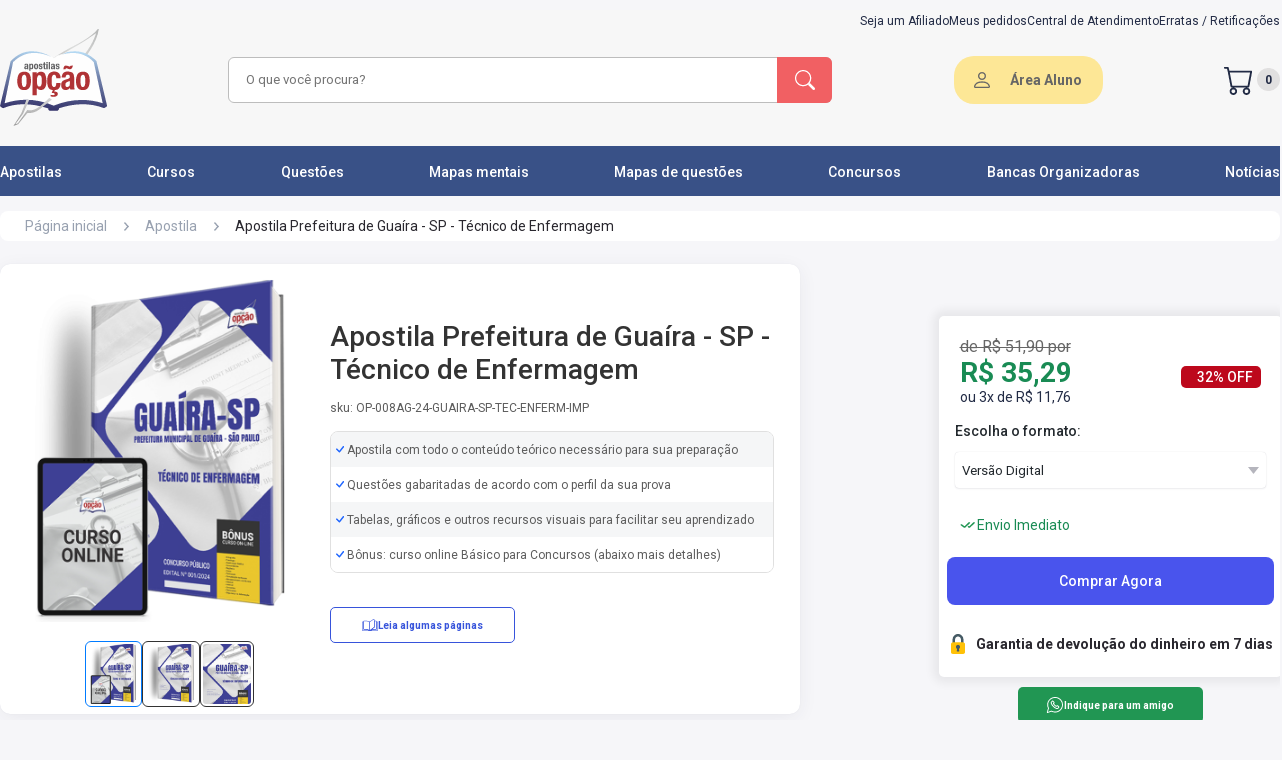

--- FILE ---
content_type: text/html; charset=UTF-8
request_url: https://www.apostilasopcao.com.br/apostila/prefeitura-guaira-sp-tecnico-enfermagem
body_size: 26030
content:
<!DOCTYPE html>
<html itemtype="http://schema.org/WebPage" lang="pt-BR">
<head>
            <script>
        window.dataLayer = window.dataLayer || [];
        dataLayer = [[]];
            </script>
    <script>(function(w,d,s,l,i){w[l]=w[l]||[];w[l].push({'gtm.start':
    new Date().getTime(),event:'gtm.js'});var f=d.getElementsByTagName(s)[0],
    j=d.createElement(s),dl=l!='dataLayer'?'&l='+l:'';j.async=true;j.src=
    'https://www.googletagmanager.com/gtm.js?id='+i+dl;f.parentNode.insertBefore(j,f);
    })(window,document,'script','dataLayer','GTM-5DRM9F8');</script>
    <!-- Google tag (gtag.js) -->
    
    
        <link rel="preconnect" href="https://fonts.googleapis.com">
    <link rel="preconnect" href="https://fonts.gstatic.com" crossorigin>
    <link rel="preload"
          as="style"
          href="https://fonts.googleapis.com/css2?family=Roboto:wght@300;400;500;700;900&display=swap" />
    <link
        rel="stylesheet"
        href="https://fonts.googleapis.com/css2?family=Roboto:wght@300;400;500;700;900&display=swap"
        media="print" onload="this.media='all'"
    />
    <noscript>
        <link
            href="https://fonts.googleapis.com/css2?family=Roboto:wght@300;400;500;700;900&display=swap"
            rel="stylesheet"
            type="text/css"
        />
    </noscript>
    <link rel="icon" type="image/png" href="https://www.apostilasopcao.com.br/favicon.ico">
    <link rel="stylesheet" href="https://www.apostilasopcao.com.br/assets/css/main.css?v=1768246673">
    <style> .campaign-banner{display:block;text-decoration:none;transition:all .3s ease;width:100%}.campaign-banner:hover{box-shadow:0 2px 10px rgba(0,0,0,.1);transform:translateY(-1px)}.campaign-banner-content{align-items:center;display:flex;justify-content:center;min-height:60px;position:relative;width:100%}.campaign-banner-content:before{background:linear-gradient(45deg,transparent 30%,hsla(0,0%,100%,.1) 50%,transparent 70%);bottom:0;content:"";left:0;opacity:0;pointer-events:none;position:absolute;right:0;top:0;transition:opacity .3s ease}.campaign-banner-content:hover:before{opacity:1}@media (max-width:768px){.campaign-banner-desktop{display:none!important}.campaign-banner-mobile{display:block!important}}@media (min-width:769px){.campaign-banner-mobile{display:none!important}}.campaign-counter{background:linear-gradient(135deg,#000,#333);border-bottom:3px solid #ff6b35;overflow:hidden;position:relative}.campaign-counter:before{background:linear-gradient(90deg,transparent,hsla(0,0%,100%,.1),transparent);content:"";height:100%;left:-100%;position:absolute;top:0;transition:left 2s ease;width:100%}.campaign-counter.active:before{left:100%}.campaign-counter-content{position:relative;z-index:2}@media (max-width:480px){.campaign-counter-content{flex-direction:column;gap:8px!important}}.campaign-counter-icon,.campaign-counter-logo{filter:drop-shadow(0 2px 4px rgba(0,0,0,.3));transition:all .3s ease}.campaign-counter-icon:hover,.campaign-counter-logo:hover{transform:scale(1.05)}.campaign-counter-clock{text-align:center}.campaign-counter-time{animation:pulse 2s ease-in-out infinite;letter-spacing:2px;text-shadow:0 2px 4px rgba(0,0,0,.5)}@keyframes pulse{0%,to{opacity:1}50%{opacity:.8}}.campaign-counter-labels span{position:relative}.campaign-counter-labels span:after{background:currentColor;bottom:-2px;content:"";height:1px;left:50%;position:absolute;transform:translateX(-50%);transition:width .3s ease;width:0}.campaign-counter-labels span:hover:after{width:100%}.campaign-counter.urgent{animation:urgentPulse 1s ease-in-out infinite}@keyframes urgentPulse{0%,to{box-shadow:0 0 0 0 rgba(255,107,53,.7)}50%{box-shadow:0 0 0 10px rgba(255,107,53,0)}}.campaign-counter.urgent .campaign-counter-time{animation:urgentFlash .5s ease-in-out infinite;color:#f44!important}@keyframes urgentFlash{0%,to{opacity:1}50%{opacity:.5}}.campaign-banner:focus,.campaign-counter:focus{outline:2px solid #ff6b35;outline-offset:2px}.campaign-image-loading{animation:loading 1.5s infinite;background:linear-gradient(90deg,#f0f0f0 25%,#e0e0e0 50%,#f0f0f0 75%);background-size:200% 100%}@keyframes loading{0%{background-position:200% 0}to{background-position:-200% 0}}@media (prefers-color-scheme:dark){.campaign-counter{border-bottom-color:#ff8c5a}.campaign-image-loading{background:linear-gradient(90deg,#2a2a2a 25%,#1a1a1a 50%,#2a2a2a 75%)}}@media print{.campaign-banner,.campaign-counter{display:none!important}}.promotionblockdown{align-items:center;display:none;height:118px;justify-content:center;width:100%}@media screen and (max-width:769px){.promotionblockdown{height:auto;padding:10px}}.promotionblockdown.clickon{display:flex}@media screen and (max-width:769px){.promotionblockdown.clickon{display:flex;flex-direction:row;gap:16px;justify-content:space-around;width:100%}.promotionblockdown.clickon .clockimg{display:none}.promotionblockdown.clickon>img{width:103px}}.promotionblockdown img.clockimg{margin:0 25px}.promotionblockdown img.imgdesconto{display:inline-block}@media screen and (max-width:769px){.promotionblockdown .clock_container{margin-top:10px}}.promotionblockdown .clock_container .clockcount{font-family:ds-digitalbold,sans-serif;font-size:68px;font-weight:700;line-height:.7;width:400px}@media screen and (max-width:769px){.promotionblockdown .clock_container .clockcount{font-size:46px;font-weight:700;line-height:.7;text-align:center;width:100%}}.promotionblockdown .clock_container .time-label span{font-weight:700}@media screen and (max-width:769px){.promotionblockdown .clock_container .time-label span{font-size:12px}}.promotionblockdown .clock_container .time-label .horas{padding:0 10px}.promotionblockdown .clock_container .time-label .minutos{padding:0 42px}@media screen and (max-width:769px){.promotionblockdown .clock_container .time-label .minutos{padding:0 32px}}.promotionblockdown .clock_container .time-label .segundos{padding:0}
 </style>
    
    <meta name="apple-mobile-web-app-capable" content="yes"/>
    <meta name="HandheldFriendly" content="true"/>
    <meta name="viewport" content="width=device-width,minimum-scale=1.0"/>
    <meta http-equiv="Content-Type" content="text/html; charset=utf-8"/>
    <meta http-equiv="X-UA-Compatible" content="IE=edge,chrome=1">
    <meta name="theme-color" content="#395187">
    <meta name="robots" content="INDEX,FOLLOW" />
            <style> @media (max-width:1140px){.header{background-color:#f7f7f7;height:auto}}.header .container .breadcrumbs{padding:.875rem 0 .938rem}@media (max-width:1140px){.header .container .breadcrumbs{padding:.875rem 0 0}}.header .container .breadcrumbs ul{border-radius:8px;height:30px;margin-bottom:8px}.header .container .breadcrumbs ul li a{color:#98a1b0;font-size:.875rem}.header .container .breadcrumbs ul li .productName{color:#29272e;font-size:.875rem;font-weight:400}.header .container .productTitle{display:flex;justify-content:flex-start}@media (max-width:769px){.header .container .productTitle{justify-content:center}}.header .container .productTitle .title{color:#29272e;font-size:2rem;margin-bottom:.813rem}@media (max-width:769px){.header .container .productTitle .title{font-size:24px;margin-bottom:0;margin-top:12px}}.header .container .alignInfo{align-items:center;background:#fff;border-radius:.625rem;box-shadow:0 .25rem 1.25rem -.125rem rgba(50,50,71,.08),0 0 .063rem 0 rgba(12,26,75,.1);display:flex;height:450px;padding:15px 26px 15px 10px;width:800px}@media (max-width:1140px){.header .container .alignInfo{flex-direction:column;height:auto;padding:15px 10px;width:100%}}.header .container .alignInfo .product-img-box{align-items:center;display:flex;flex-direction:column;margin-right:15px;width:350px}@media (max-width:1140px){.header .container .alignInfo .product-img-box{display:none}}.header .container .alignInfo .product-img-box #lightGallery a{display:flex;justify-content:center}.header .container .alignInfo .product-img-box #lightGallery a .info-img{height:360px;width:auto}.header .container .alignInfo .product-img-box #lightGallery>:not(.first-image){display:none}.header .container .alignInfo #mainImageContainer{align-items:center;display:flex;justify-content:center;margin-bottom:10px;width:100%}.header .container .alignInfo #mainImage{height:400px;-o-object-fit:cover;object-fit:cover;width:auto}.header .container .alignInfo #thumbnailGallery{display:flex!important;gap:5px;margin-top:10px;position:relative;z-index:1}.header .container .alignInfo .thumbnail-image{border:1px solid #333;border-radius:6px;cursor:pointer;height:66px;-o-object-fit:cover;object-fit:cover;padding:2px;width:auto}.header .container .alignInfo .thumbnail-image:hover{border-color:#007bff;transition:.5s ease-in-out}.header .container .alignInfo .thumbnail-image.active{border-color:#007bff}.header .container .alignInfo .video-thumbnail{align-items:center;cursor:pointer;display:flex;justify-content:center;position:relative}.header .container .alignInfo .video-thumbnail .video-overlay{left:50%;position:absolute;top:50%;transform:translate(-50%,-50%);z-index:2}.header .container .alignInfo .video-thumbnail .info-img{height:300!important;max-width:250!important;-o-object-fit:cover!important;object-fit:cover!important;width:auto!important}.header .container .alignInfo .thumbnail-image.video-thumbnail-small{border:1px solid #333!important;border-radius:6px!important;cursor:pointer!important;display:inline-block!important;flex-shrink:0!important;height:66px!important;-o-object-fit:cover!important;object-fit:cover!important;overflow:hidden!important;padding:2px!important;position:relative!important;transition:transform .2s ease!important;width:66px!important}.header .container .alignInfo .thumbnail-image.video-thumbnail-small:hover{border-color:#007bff!important;transition:.5s ease-in-out!important}.header .container .alignInfo .thumbnail-image.video-thumbnail-small:after{background:rgba(0,0,0,.7);border-radius:50%;content:"";height:20px;left:50%;position:absolute;top:50%;transform:translate(-50%,-50%);width:20px;z-index:2}.header .container .alignInfo .thumbnail-image.video-thumbnail-small:before{border-bottom:8px solid transparent;border-left:8px solid #fff;border-top:8px solid transparent;content:"";height:0;left:50%;position:absolute;top:50%;transform:translate(-45%,-50%);width:0;z-index:3}.header .container .alignInfo .thumbnail-image.video-thumbnail-small img{height:100%!important;-o-object-fit:cover!important;object-fit:cover!important;width:100%!important}.header .container .alignInfo .playVideo{align-items:center;background:#000;border-radius:8px;display:flex;height:350px;justify-content:center;overflow:hidden;position:relative;width:300;z-index:10}.header .container .alignInfo .productTitleGroup{width:510px}@media (max-width:1140px){.header .container .alignInfo .productTitleGroup{width:100%}}.header .container .alignInfo .productTitleGroup h1{color:#333;font-size:28px;font-weight:500;margin-bottom:15px}@media (max-width:1140px){.header .container .alignInfo .productTitleGroup h1{font-size:18px}}.header .container .alignInfo .productTitleGroup .sku{color:#5c5c5c;font-size:12px;font-weight:400;margin-bottom:16px}.header .container .alignInfo .productTitleGroup .stars{align-items:center;display:flex;margin:18px 0}@media (max-width:1140px){.header .container .alignInfo .productTitleGroup .stars{flex-direction:column}}.header .container .alignInfo .productTitleGroup .stars ul{display:flex;gap:.25rem}.header .container .alignInfo .productTitleGroup .stars ul li span i{color:#fcd64b;font-size:1.125rem}.header .container .alignInfo .productTitleGroup .stars .avarageCount{color:#fff;font-size:.75rem;margin-left:.375rem}.header .container .alignInfo .productTitleGroup .preVenda{margin-bottom:19px}.header .container .alignInfo .productTitleGroup .preVenda .liberation{color:#fff;font-size:12px;font-style:normal;font-weight:700}.header .container .alignInfo .productTitleGroup .preVenda .liberation span{color:#fff;font-size:12px;font-style:normal;font-weight:400;line-height:162.023%}.header .container .alignInfo .productTitleGroup .information{border:1px solid #e0e0e0;border-radius:8px;margin-bottom:34px;overflow:hidden;width:100%}.header .container .alignInfo .productTitleGroup .information li{align-items:center;display:flex;height:35px;padding-left:5px}.header .container .alignInfo .productTitleGroup .information li img{padding-right:2px}.header .container .alignInfo .productTitleGroup .information li span{color:#5c5c5c;font-size:12px;font-weight:400}.header .container .alignInfo .productTitleGroup .information li:nth-child(odd){background-color:#f5f6f7}.header .container .alignInfo .productTitleGroup .information li:nth-child(2n){background-color:#fff}.header .container .alignInfo .productTitleGroup .alignButton{display:flex;justify-content:space-between}.header .container .alignInfo .productTitleGroup .alignButton .sumario{align-items:stretch;border:1px solid #3754db;border-radius:5px;display:flex;height:36px;justify-content:center;margin-bottom:15px;width:185px}.header .container .alignInfo .productTitleGroup .alignButton .sumario .buttonProduct{align-items:center;color:#3754db;display:flex;font-size:10px;font-style:normal;font-weight:600;gap:6px}.header .container .alignInfo .productTitleGroup .alignButton .sumario img{height:16px}.header .container .alignInfo .productTitleGroup .errata{margin-top:19px}.header .container .alignInfo .productTitleGroup .errata .titleErrata{color:#fff;font-size:12px}.header .container .alignInfo.question{margin-top:40px}.body{margin-top:35px}@media (max-width:1140px){.body{margin-top:10px}}.body .container .elementsHandout{display:flex;justify-content:space-between}@media (max-width:1140px){.body .container .elementsHandout{flex-direction:column-reverse}}.body .container .elementsHandout .firstElement{display:flex}@media (max-width:1140px){.body .container .elementsHandout .firstElement{margin:1.375rem auto 0;width:100%}.body .container .elementsHandout .firstElement .resources{width:100%}}.body .container .elementsHandout .firstElement .resources .resourceBox{background-color:#fff;border-radius:.625rem;box-shadow:0 .25rem 1.25rem -.125rem rgba(50,50,71,.08),0 0 .063rem 0 rgba(12,26,75,.1);height:auto;margin-bottom:2.063rem;min-height:17rem;padding:.75rem .813rem 0;width:43.438rem}@media (max-width:1140px){.body .container .elementsHandout .firstElement .resources .resourceBox{height:15.375rem;overflow-x:auto;overflow-y:hidden;width:100%}}.body .container .elementsHandout .firstElement .resources .resourceBox h2{font-size:1.125rem;font-weight:500;line-height:normal}.body .container .elementsHandout .firstElement .resources .resourceBox .benefits{display:grid;gap:50px 0;grid-template-columns:1fr 1fr;padding:1rem .438rem}.body .container .elementsHandout .firstElement .resources .resourceBox .benefits .resource{flex-shrink:0;height:56px;width:20.6rem}@media (max-width:1140px){.body .container .elementsHandout .firstElement .resources .resourceBox .benefits .resource{height:100%}}.body .container .elementsHandout .firstElement .resources .resourceBox .benefits .resource.question{align-items:baseline;display:flex}.body .container .elementsHandout .firstElement .resources .resourceBox .benefits .resource.question .alignDescription{text-align:justify}.body .container .elementsHandout .firstElement .resources .resourceBox .benefits .resource.question .alignDescription .smallDescription{font-size:14px;line-height:0}.body .container .elementsHandout .firstElement .resources .resourceBox .benefits .resource p{align-items:stretch;color:#29272e;display:flex;font-size:.875rem;font-style:normal;font-weight:400;gap:.25rem;line-height:1.215rem}.body .container .elementsHandout .firstElement .resources .resourceBox .benefits .resource p .iconCheck{font-size:.7rem}.body .container .elementsHandout .firstElement .resources .resourceBox .benefits .resource p .iconCheck i{color:#00de74}.body .container .elementsHandout .firstElement .resources .resourceBox .benefits .resource .alignDescription{padding:0 .5rem;width:20rem}@media (max-width:1140px){.body .container .elementsHandout .firstElement .resources .resourceBox .benefits .resource .alignDescription{width:100%}}.body .container .elementsHandout .firstElement .resources .resourceBox .benefits .resource .alignDescription .smallDescription{color:#666;font-size:.75rem;font-style:normal;font-weight:400;line-height:162.023%}.body .container .elementsHandout .firstElement .resources .resourceBox .benefits.question{gap:40px 0}.body .container .elementsHandout .firstElement .resources .resourceBox.question{min-height:15.5rem}.body .container .elementsHandout .firstElement .resources h2{font-size:1.125rem;font-weight:500;line-height:normal}.body .container .elementsHandout .firstElement .resources .infoBox{align-items:center;background-color:#fff;border-radius:.625rem;box-shadow:0 .25rem 1.25rem -.125rem rgba(50,50,71,.08),0 0 .063rem 0 rgba(12,26,75,.1);display:flex;height:110px;margin-top:15px;overflow-x:auto;overflow-y:hidden;padding:0 .813rem;width:880px}@media (max-width:1140px){.body .container .elementsHandout .firstElement .resources .infoBox{width:100%}}@media (max-width:769px){.body .container .elementsHandout .firstElement .resources .infoBox{height:auto;overflow:hidden}}.body .container .elementsHandout .firstElement .resources .infoBox .info{grid-column-gap:20px;grid-row-gap:20px;align-items:baseline;display:flex}@media (max-width:769px){.body .container .elementsHandout .firstElement .resources .infoBox .info{align-items:flex-start;flex-direction:column;padding:10px 0}}.body .container .elementsHandout .firstElement .resources .infoBox .info .resource{min-width:12rem}.body .container .elementsHandout .firstElement .resources .infoBox .info .resource p{color:#222b45;font-size:14px;font-weight:500;line-height:16.41px;text-align:left}.body .container .elementsHandout .firstElement .resources .infoBox .info .resource .alignDescription{margin-top:2px;max-width:205px;overflow:hidden;text-overflow:ellipsis;white-space:nowrap}@media (max-width:769px){.body .container .elementsHandout .firstElement .resources .infoBox .info .resource .alignDescription{max-width:310px}}.body .container .elementsHandout .firstElement .resources .infoBox .info .resource .alignDescription .description{color:#5c5c5c;font-size:14px;font-weight:400;line-height:18.75px;text-align:left}.body .container .elementsHandout .firstElement .resources .infoBox .info .resource .alignDescription .description.intitution{color:#2f80ed}.body .container .elementsHandout .firstElement .resources .infoBox .info .resource .alignDescription .description.intitution:hover{text-decoration:underline;transition:2s ease-out}.body .container .elementsHandout .firstElement .resources .infoBox .info .resource:last-child{margin-right:0}@media (min-width:1140px){.body .container .elementsHandout .firstElement .resources .infoBox::-webkit-scrollbar{height:4px;width:4px}.body .container .elementsHandout .firstElement .resources .infoBox::-webkit-scrollbar-thumb{background-color:hsla(0,0%,40%,.52);border-radius:3px}.body .container .elementsHandout .firstElement .resources .infoBox::-webkit-scrollbar-thumb:hover{background-color:#555}.body .container .elementsHandout .firstElement .resources .infoBox::-webkit-scrollbar-track{background-color:transparent;margin:10px}}.body .container .elementsHandout .firstElement .resources .mobileInformation{display:none;margin-bottom:40px;margin-top:10px}@media (max-width:1140px){.body .container .elementsHandout .firstElement .resources .mobileInformation{display:block}}.body .container .elementsHandout .firstElement .resources .mobileInformation .infoGroup{margin-top:16px}.body .container .elementsHandout .firstElement .resources .mobileInformation .infoGroup .information li{align-items:baseline;display:flex;gap:5px;margin-bottom:21px}.body .container .elementsHandout .firstElement .resources .mobileInformation .infoGroup .information li span{color:#5c5c5c;font-size:12px}.body .container .elementsHandout .firstElement .resources .mobileInformation h2{font-size:1.125rem;font-weight:500;line-height:normal}.body .container .elementsHandout .firstElement .instituitionBox{align-items:center;background-color:#fff;border-radius:10px;display:flex;font-size:.875rem;font-style:normal;font-weight:400;height:4.625rem;justify-content:center;margin-top:2rem;width:44.125rem}@media (max-width:1140px){.body .container .elementsHandout .firstElement .instituitionBox{padding:10px;width:100%}}.body .container .elementsHandout .firstElement .instituitionBox .btnInstituition{color:#666;font-size:.875rem;font-weight:500}@media (max-width:1140px){.body .container .elementsHandout .firstElement .instituitionBox .btnInstituition{text-align:center}}.lightgallery img{cursor:pointer}.lg-counter span{color:#999}.lg-img-wrap{padding:70px!important}.lg-thumb{display:flex}@media (max-width:769px){.lg-thumb{margin-bottom:40px}}.lg-backdrop{opacity:.5!important}.lg-toolbar{background-color:rgba(0,0,0,.45)}.lg-thumb-outer{background-color:#0d0a0a}.lg-thumb-outer img{cursor:pointer}@media (max-width:769px){.lg-thumb-outer img{margin:-20px 0 0;padding:25px 50px 25px 0}.lg-components{margin:-40px 0}}.lg-sub-html{background-color:rgba(0,0,0,.45)}.lg-thumb-item{height:110px!important}@media (max-width:769px){.lg-thumb-item{height:80px!important}}.lg-thumb-item img{height:100px}.showStates .discount-lightning{align-items:center;background-color:#cd201f;display:none;height:50px;justify-content:center;width:100%}@media (max-width:769px){.showStates .discount-lightning{height:76px}}.showStates .discount-lightning.show{display:flex;position:relative;z-index:38}.showStates .discount-lightning.fixed-top{position:fixed;top:0;width:100%;z-index:38}.showStates .discount-lightning .alignDiscount{display:flex}@media (max-width:769px){.showStates .discount-lightning .alignDiscount{margin-right:20px}}.showStates .discount-lightning .alignDiscount img{margin-right:6px}@media (max-width:769px){.showStates .discount-lightning .alignDiscount img{height:40px;width:40px}}.showStates .discount-lightning .alignDiscount .groupText{display:flex}@media (max-width:769px){.showStates .discount-lightning .alignDiscount .groupText{align-items:center;display:flex;flex-direction:column}}.showStates .discount-lightning .alignDiscount .groupText p{align-items:center;color:#fff;display:flex;margin:0;padding:6px;text-align:center}@media (max-width:769px){.showStates .discount-lightning .alignDiscount .groupText p{padding:0}.showStates .discount-lightning .alignDiscount .groupText p.bold{font-weight:700}.showStates .discount-lightning .alignDiscount .groupText p.max{text-transform:uppercase}}.showStates .discount-lightning .alignDiscount .groupText span{color:#fff;margin:0;padding:6px;text-align:center}.wppButton{align-items:stretch;background:#219653;border-radius:5px;display:flex;height:36px;justify-content:center;width:185px}.wppButton .buttonProduct{align-items:center;color:#fff;display:flex;font-size:10px;font-style:normal;font-weight:600;gap:6px}.wppButton img{height:16px}.wppButton:hover{background:#16b45a;transition:1s}.onlyMobile{display:none;width:100%}@media (max-width:1140px){.onlyMobile{display:block}}.onlyDesktop{display:block}@media (max-width:1140px){.onlyDesktop{display:none}}.desktopInformation{display:block}@media (max-width:1140px){.desktopInformation{display:none}}.descriptionBox{font-size:.875rem;font-style:normal;font-weight:400;margin-top:1.2rem}@media (max-width:1140px){.descriptionBox{width:100%}}.descriptionBox .descriptionTitle{color:#29272e;font-size:1.125rem;font-style:normal;font-weight:500;margin-bottom:.538rem}.descriptionBox .descriptionCard{border-radius:11px;max-height:14.625rem;overflow:hidden;padding:6px 0;position:relative;width:770px}@media (max-width:1140px){.descriptionBox .descriptionCard{width:100%}}.descriptionBox .descriptionCard h3,.descriptionBox .descriptionCard p,.descriptionBox .descriptionCard strong{color:#555856;line-height:22px}.descriptionBox .descriptionCard:before{background:linear-gradient(transparent,#f7f7f7);bottom:0;content:"";height:10rem;position:absolute;width:100%}.descriptionBox .descriptionCard.active{height:auto;max-height:none}.descriptionBox .descriptionCard.active:before{visibility:hidden}.descriptionBox .descriptionMore{align-items:center;display:flex;justify-content:center;position:relative}.descriptionBox .descriptionMore .btnMore{align-items:center;background:#fff;border-radius:100px;box-shadow:0 1px 3px 0 rgba(50,50,71,.1),0 0 1px 0 rgba(12,26,75,.2);color:#666;display:flex;font-size:12px;font-weight:600;height:36px;justify-content:center;width:91px}.descriptionBox .descriptionMore .btnMore:hover{color:#939393;transition:1s}.evidenceBox{font-size:.875rem;font-style:normal;font-weight:400;margin-top:1.563rem;width:42.625rem}@media (max-width:1140px){.evidenceBox{width:100%}}.evidenceBox .evidenceTitle{color:#29272e;font-size:1.125rem;font-style:normal;font-weight:500;margin-bottom:1rem}.evidenceBox .depoimentoSwiper{width:43.6875rem}@media (max-width:1140px){.evidenceBox .depoimentoSwiper{width:100%}}.evidenceBox .depoimentoSwiper .story{align-items:center;border-radius:.75rem;cursor:pointer;display:flex;height:393.19px;justify-content:center;margin-bottom:2.188rem;width:43.6875rem}@media (max-width:1140px){.evidenceBox .depoimentoSwiper .story{height:220px;width:100%}}.evidenceBox .depoimentoSwiper .story .imgVideo,.evidenceBox .depoimentoSwiper .story iframe{border-radius:12px;height:393.19px;width:699px}@media (max-width:1140px){.evidenceBox .depoimentoSwiper .story .imgVideo,.evidenceBox .depoimentoSwiper .story iframe{height:220px}}.evidenceBox .depoimentoSwiper .story .youtubeIcon{position:absolute}.evidenceBox .depoimentoSwiper .story.loading{cursor:wait}.reviewBox{font-size:.875rem;font-style:normal;font-weight:400;margin-top:1rem;width:770px}@media (max-width:1140px){.reviewBox{width:100%}}.reviewBox .reviewGroup{margin-top:30px}.reviewBox .reviewGroup .swiper-wrapper{align-items:center;display:flex}.reviewBox .reviewGroup .swiper-wrapper .swiper-slide{margin-right:82px;width:auto}.reviewBox .reviewGroup .swiper-wrapper img{height:100%;width:388px}@media (max-width:769px){.reviewBox .reviewGroup .swiper-wrapper img{width:282px}}.reviewBox .reviewGroup .swiper-pagination-review{margin-top:20px;position:sticky}.reviewBox .reviewGroup .swiper-pagination-review .swiper-pagination-bullet{height:12px;width:12px}.relatedBox{margin-bottom:2rem;margin-top:2.063rem}.relatedBox .groupTitle{align-items:baseline;display:flex;justify-content:space-between}.relatedBox .groupTitle h2{font-size:1.125rem;font-weight:500;line-height:normal;margin-bottom:.938rem}.relatedBox .groupTitle a{color:#2f80ed;font-size:14px}.relatedBox .groupTitle a:hover{text-decoration:underline}.relatedBox .block-related{align-items:center;display:flex;gap:42px;overflow:hidden}@media (max-width:769px){.relatedBox .block-related{display:grid;gap:10px;grid-template-columns:1fr 1fr;justify-items:center}}@media (max-width:440px){.relatedBox .block-related{grid-template-columns:1fr 1fr}}.relatedBox .block-related .reviewBox .reviewGroup .reviewSwiper .relatedBox .block-related{width:auto}.relatedBox .block-related .box-related-item{background:#fff;border-radius:5px;cursor:pointer;margin-right:2px;overflow:hidden;padding-bottom:25px;width:260px}.relatedBox .block-related .box-related-item .wrapper-img{align-items:center;background-image:url(../img/fundocinza.jpg);display:flex;justify-content:center;min-height:150px;width:100%}.relatedBox .block-related .box-related-item .wrapper-img img{height:150px;padding:8px}.relatedBox .block-related .box-related-item .wrapper-img.Curso img{padding:0}.relatedBox .block-related .box-related-item h3{color:#666;font-size:14px;font-style:normal;font-weight:400;line-height:24px;margin-bottom:8px;margin-top:8px}.relatedBox .block-related .box-related-item .type{color:#23292e;font-size:12px;font-weight:700}.relatedBox .block-related .box-related-item .price-box .badges-display{display:flex}.relatedBox .block-related .box-related-item .price-box .regular-price{color:#ed7819;font-size:29.6px;font-weight:700;height:29px;line-height:.86;margin:0;text-align:left}.relatedBox .block-related .box-related-item .price-box .special-price{color:#ed7819;font-size:22px;font-weight:700;line-height:1.22}.relatedBox .block-related .box-related-item .price-box .badges-list-price{background:#198b54;border-radius:3px;color:#fff;font-size:12px;font-weight:700;margin:2px auto auto 25px;min-width:-moz-max-content;min-width:max-content;mix-blend-mode:normal;padding:2px 5px;text-align:center;width:25%}.relatedBox .block-related .box-related-item .price-box .preco-parcelado{color:#333;font-size:12px;line-height:1.28;margin:0;padding-bottom:8px;text-align:left}.relatedBox .block-related .box-related-item .price-box .preco-parcelado small{display:inline;font-size:12px;margin-left:3px}.relatedBox .block-related .box-related-item .wrapper-content{padding:2px 8px}.relatedBox .block-related .box-related-item .wrapper-content .apartirde{color:#666;font-size:12px;font-weight:500;line-height:1;margin-bottom:5px}.relatedBox .block-related .box-related-item .wrapper-content .old-price{color:#666;font-size:12px;line-height:1;text-decoration-line:line-through}.relatedBox .block-related .box-related-item .wrapper-content .align-price{display:flex;height:22px}.relatedBox .block-related .box-related-item .wrapper-content .align-price .regular-price{color:#141414;font-size:17px;font-weight:600}.relatedBox .block-related .box-related-item .wrapper-content .align-price .porcentagem-desconto{background:#198b54;border-radius:3px;color:#fff;font-size:12px;font-weight:700;margin:2px auto auto 25px;min-width:-moz-max-content;min-width:max-content;mix-blend-mode:normal;padding:2px 5px;text-align:center;width:25%}.relatedBox .block-related .box-related-item .wrapper-content .installments-price{color:#666;font-size:12px;font-style:normal;font-weight:400;line-height:1;margin-top:4px;max-width:230px}.relatedBox .block-related .swiper-wrapper{height:395px}.relatedBox .block-related .swiper-button{align-items:center;background:#243757;border-radius:73%;box-shadow:0 0 5px 0 rgba(0,0,0,.251);color:#fff;display:flex;height:28px;justify-content:center;padding:17px}@media (max-width:769px){.relatedBox .block-related .swiper-button{display:none}}.relatedBox .block-related .swiper-button-next:after,.relatedBox .block-related .swiper-button-prev:after{font-size:14px;font-weight:600}.relatedBox .block-related .box{align-items:center;background:#fff;border-radius:5px;box-shadow:0 0 1.1847px 0 rgba(9,30,66,.09),0 11.84701px 21.32463px 0 rgba(9,30,66,.08);display:flex;height:auto;justify-content:center;min-height:343px;position:relative;width:222px}@media (max-width:769px){.relatedBox .block-related .box{margin-bottom:15px;width:195px}}@media (max-width:440px){.relatedBox .block-related .box{width:150px}}.relatedBox .block-related .box:nth-child(n+6){display:none}.relatedBox .block-related .box .porcentagem-desconto{background-color:#ff9546;border-radius:2px;color:#fff;font-size:11px;font-weight:600;padding:5px 10px;position:absolute;right:10px;top:7px}.relatedBox .block-related .box .productContent{align-items:center;display:flex;flex-direction:column;justify-content:center}@media (max-width:440px){.relatedBox .block-related .box .productContent img{height:auto;width:97px}}.relatedBox .block-related .box .productContent .type{margin:10px 0 2px;padding:0 17px;width:100%}.relatedBox .block-related .box .productContent .type .borderProduct{align-items:center;border:2px solid #3754db;border-radius:6px;display:flex;height:24px;justify-content:center;width:61px}.relatedBox .block-related .box .productContent .type .borderProduct .product{color:#3754db;font-size:12px;font-weight:700;text-transform:capitalize}.relatedBox .block-related .box .productContent .description{margin-top:10px;width:100%}.relatedBox .block-related .box .productContent .description .descriptionAlign{align-items:flex-start;display:flex;flex-direction:column;justify-content:space-evenly;min-height:75px;padding:0 4px}@media (max-width:440px){.relatedBox .block-related .box .productContent .description .descriptionAlign{padding:0 9px}}.relatedBox .block-related .box .productContent .description .descriptionAlign .title{color:#5c5c5c;font-size:14px;font-weight:400;line-height:20px;margin-bottom:5px}@media (max-width:440px){.relatedBox .block-related .box .productContent .description .descriptionAlign .title{font-size:13px;margin-bottom:14px}}.relatedBox .block-related .box .productContent .description .descriptionAlign .subtitle{color:#666;font-size:12px;font-weight:500}.relatedBox .block-related .box .productContent .description .descriptionAlign .regular-title{color:#666;font-size:12px}.relatedBox .block-related .box .productContent .description .descriptionAlign .regular-price{color:#141414;font-size:17px;font-weight:600}.relatedBox .block-related .box .productContent .imageProduct{height:240px;width:174px}.s-wpp{align-items:center;display:flex;gap:30px;justify-content:center;margin-bottom:3.75rem;margin-top:2.063rem}@media (max-width:769px){.s-wpp{flex-direction:column}}.s-wpp .contact{align-items:center;background:#66cb9f;border-radius:16px;display:flex;height:79px;justify-content:space-around;width:380px}@media (max-width:769px){.s-wpp .contact{padding:15px;width:308px}}.s-wpp .contact p{color:#fff;font-size:14px;font-weight:500}@media (max-width:769px){.s-wpp .contact p{margin-left:13px}}.mobileSwiper{display:none}@media (max-width:1140px){.mobileSwiper{display:block}}.mobileSwiper{background:#fff;border-radius:10px;height:320px;overflow:hidden;position:relative;width:100%}.mobileSwiper .swiper-slide{align-items:center;background:#fff;display:flex;justify-content:center}.mobileSwiper .info-img,.mobileSwiper .productImage{max-height:85%;max-width:100%;-o-object-fit:contain;object-fit:contain}.mobileSwiper .playVideoMobile{align-items:center;display:flex;height:100%;justify-content:center;position:relative}.mobileSwiper .playVideoMobile .youtubeIcon{position:absolute}.mobileSwiper .swiper-pagination{bottom:16px;left:0;position:absolute;right:0;text-align:center}.mobileSwiper .swiper-pagination-bullet{background:#c9c9c9;opacity:1}.mobileSwiper .swiper-pagination-bullet-active{background:#2f80ed}
 </style>
    <style> .secondElement{margin-left:-55px;width:21.25rem}@media (max-width:1140px){.secondElement{display:none;margin:0!important;width:100%}}.secondElement .product{align-items:center;display:flex;flex-direction:column;transform:translateY(0);transition:transform .4s ease,position .4s ease}.secondElement .product.fixed{position:fixed;top:20px;transform:translateY(20%);transition:transform .4s ease,position .4s ease;z-index:999}.secondElement .product.sticky{position:sticky;top:0}.secondElement .product .priceBox{background:#fff;border-radius:5px;box-shadow:0 0 10px 6px rgba(0,0,0,.059);padding:7px 8px 23px}@media (max-width:1140px){.secondElement .product .priceBox{width:100%}}.secondElement .product .priceBox .productGroup{margin-bottom:14px}.secondElement .product .priceBox .mobileInfo{display:none;padding:0 8px}@media (max-width:1140px){.secondElement .product .priceBox .mobileInfo{align-items:flex-start;display:flex;flex-direction:column}}.secondElement .product .priceBox .mobileInfo h2{font-size:18px}.secondElement .product .priceBox .mobileInfo .sku{color:#666;font-size:12px;font-weight:400;margin-bottom:11px;margin-top:6px}.secondElement .product .priceBox .mobileInfo .stars{display:flex;margin:10px 0 21px}@media (max-width:769px){.secondElement .product .priceBox .mobileInfo .stars{flex-direction:column}}.secondElement .product .priceBox .mobileInfo .stars ul{display:flex}.secondElement .product .priceBox .mobileInfo .stars ul li span i{color:#fcd64b;font-size:110%;width:1em}.secondElement .product .priceBox .mobileInfo .stars ul li span i.actived{color:#ffc300}.secondElement .product .priceBox .mobileInfo .stars .num-avaliacoes{color:#29272e;display:inline-block;font-size:12px;margin-left:6px;margin-top:4px;text-align:left}@media (max-width:769px){.secondElement .product .priceBox .mobileInfo .stars .num-avaliacoes{margin-left:0}}.secondElement .product .priceBox .mobileInfo .sumario{align-items:stretch;border:1px solid #3754db;border-radius:5px;display:flex;height:36px;justify-content:center;margin:15px 0;width:185px}.secondElement .product .priceBox .mobileInfo .sumario .buttonProduct{align-items:center;color:#3754db;display:flex;font-size:10px;font-style:normal;font-weight:600;gap:6px}.secondElement .product .priceBox .mobileInfo .sumario img{height:16px}.secondElement .product .priceBox .productFormat{display:flex;flex-direction:column;margin-bottom:23px;margin-top:18px;padding:0 8px}.secondElement .product .priceBox .productFormat .liberacao{color:#198b54;display:flex;font-size:14px;font-weight:400;gap:5px;margin-left:3px;margin-top:11px}.secondElement .product .priceBox .productFormat .customSelect{margin:6px 0 18px}.secondElement .product .priceBox .productFormat .customSelect select{border:none;border-radius:4px;box-shadow:0 0 1px 0 rgba(50,50,71,.2),0 1px 2px 0 rgba(50,50,71,.08);height:36px}.secondElement .product .priceBox .productFormat .buttons{display:flex;flex-direction:column}.secondElement .product .priceBox .productFormat .buttons label{font-size:14px;font-weight:500;margin-bottom:7px}.secondElement .product .priceBox .productFormat .buttons .btnAlign{display:flex;margin-top:7px}.secondElement .product .priceBox .productFormat .buttons .btnAlign button{align-items:center;color:#222b45;display:flex;font-size:13px;height:42px;justify-content:center;width:115px}.secondElement .product .priceBox .productFormat .buttons .btnAlign button.digital{border:2px solid #dfe2e6;border-bottom-left-radius:4px;border-right:none;border-top-left-radius:4px}.secondElement .product .priceBox .productFormat .buttons .btnAlign button.impresso{border:2px solid #dfe2e6;border-bottom-right-radius:4px;border-left:none;border-top-right-radius:4px}.secondElement .product .priceBox .productFormat .buttons .btnAlign button.solo{border-radius:4px}.secondElement .product .priceBox .productFormat .buttons .btnAlign button.combo{border:2px solid #dfe2e6;border-left:none;border-radius:4px}.secondElement .product .priceBox .productFormat .buttons .btnAlign button.active{background:#1e65ff;border:none;color:#fff;transition:background .3s,color .3s}.secondElement .product .priceBox .productFormat .preVenda{margin-bottom:0;margin-top:12px}@media (max-width:769px){.secondElement .product .priceBox .productFormat .preVenda{margin-bottom:25px;margin-top:0}}.secondElement .product .priceBox .productFormat .preVenda p{color:#eb5757;font-size:14px;font-weight:500}.secondElement .product .priceBox .productFormat .preVenda p span{color:#eb5757;font-size:14px;font-weight:400}.secondElement .product .priceBox .priceGroup{padding:0 13px;width:100%}.secondElement .product .priceBox .priceGroup .totalPrice{color:#666;font-size:1rem;font-weight:400;text-decoration-line:line-through}.secondElement .product .priceBox .priceGroup .group{align-items:baseline;display:flex;justify-content:space-between}.secondElement .product .priceBox .priceGroup .group .alignPrice .price{color:#198b54;font-size:1.75rem;font-weight:700;margin-top:4px}.secondElement .product .priceBox .priceGroup .group .alignPrice .specialPrice{color:#222b45;font-size:14px;font-weight:400;line-height:normal}.secondElement .product .priceBox .priceGroup .group .offer{align-items:center;background-color:#bd081c;border-radius:5px;color:#fff;display:flex;font-size:14px;font-weight:500;height:21.224px;justify-content:center;padding:0 6px 0 14px;width:80px}.secondElement .product .priceBox .priceGroup .cupom{display:block;font-size:14px;margin-top:6px}.secondElement .product .priceBox .priceGroup .cupom strong{color:#bd081c;text-decoration:underline}.secondElement .product .priceBox .btnGroup{margin-top:1.5rem}.secondElement .product .priceBox .btnGroup .btnCart{align-items:center;background-color:#4954ed;border-radius:8px;color:#fff;display:flex;font-size:14px;font-style:normal;font-weight:500;gap:10px;height:48px;justify-content:center;width:327px}@media (max-width:1140px){.secondElement .product .priceBox .btnGroup .btnCart{width:100%}}.secondElement .product .priceBox .btnGroup .btnCart span i{color:#fff}.secondElement .product .priceBox .btnGroup .btnCart:hover{background-color:#3944d4;transition:3s}.secondElement .product .priceBox .securityGroup{align-items:center;display:flex;justify-content:center;margin-top:1.813rem;width:100%}.secondElement .product .priceBox .securityGroup .securityLock{height:20px;margin-right:8px;width:20px}.secondElement .product .priceBox .securityGroup .securityMessage{color:#29272e;font-size:14px;font-weight:600}.secondElement .product .wppButton{align-items:stretch;background:#219653;border-radius:5px;display:flex;height:36px;justify-content:center;margin-top:10px;width:185px}.secondElement .product .wppButton .buttonProduct{align-items:center;color:#fff;display:flex;font-size:10px;font-style:normal;font-weight:600;gap:6px}.secondElement .product .wppButton img{height:16px}.secondElement .product .wppButton:hover{background:#16b45a;transition:1s}.fixedButtonMobile{background-color:#fff;bottom:0;box-shadow:0 .25rem 1.25rem .875rem rgba(50,50,71,.08),0 0 .0625rem 0 rgba(12,26,75,.1);display:none;left:0;padding:1rem;position:fixed;width:100%;z-index:20000}@media (max-width:769px){.fixedButtonMobile{align-items:center}}.fixedButtonMobile .priceMobile{width:400px}.fixedButtonMobile .priceMobile .totalPrice{color:#666;font-size:.825rem;font-weight:400}.fixedButtonMobile .priceMobile .price{color:#198b54;font-size:1rem;font-weight:700;margin-top:4px}.fixedButtonMobile .priceMobile .specialPrice{color:#222b45;font-size:14px;font-weight:400;line-height:normal}.fixedButtonMobile .btnCart{align-items:center;background-color:#4954ed;border-radius:8px;color:#fff;display:flex;font-size:14px;font-style:normal;font-weight:500;gap:10px;height:48px;justify-content:center;width:327px}@media (max-width:1140px){.fixedButtonMobile .btnCart{width:100%}}.fixedButtonMobile .btnCart span i{color:#fff}.fixedButtonMobile .btnCart:hover{background-color:#3944d4;transition:3s}.fixedButtonMobile .dNone{display:none}.priceGroup{padding:0 13px;width:100%}@media (max-width:1140px){.priceGroup{margin-bottom:10px;padding:0}}.priceGroup .totalPrice{color:#666;font-size:1rem;font-weight:400;text-decoration-line:line-through}.priceGroup .group{align-items:baseline;display:flex;justify-content:space-between}.priceGroup .group .alignPrice .price{color:#198b54;font-size:1.75rem;font-weight:700;margin-top:4px}.priceGroup .group .alignPrice .specialPrice{color:#222b45;font-size:14px;font-weight:400;line-height:normal}.priceGroup .group .offer{align-items:center;background-color:#bd081c;border-radius:5px;color:#fff;display:flex;font-size:14px;font-weight:500;height:21.224px;justify-content:center;padding:0 6px 0 14px;width:80px}.btnGroup{margin-top:1.5rem}@media (max-width:1140px){.btnGroup{margin-top:0;width:100%}}.btnGroup .btnCart,.btnGroup .btnOutStock{align-items:center;border-radius:8px;color:#fff;display:flex;font-size:14px;font-style:normal;font-weight:500;gap:10px;height:48px;justify-content:center;width:327px}@media (max-width:1140px){.btnGroup .btnCart,.btnGroup .btnOutStock{width:100%}}.btnGroup .btnCart{background-color:#4954ed}.btnGroup .btnCart span i{color:#fff}.btnGroup .btnCart:hover{background-color:#3944d4;transition:3s}.btnGroup .btnOutStock{background-color:#bfbfbf}.btnGroup .btnOutStock:hover{cursor:not-allowed}.btnGroup .dNone{display:none!important}.securityGroup{align-items:center;display:flex;justify-content:center;margin-top:1.813rem;width:100%}.securityGroup .securityLock{height:20px;margin-right:8px;width:20px}.securityGroup .securityMessage{color:#29272e;font-size:14px;font-weight:600}.productFormat{display:flex;flex-direction:column;margin-bottom:23px;margin-top:18px;padding:0 8px}@media (max-width:1140px){.productFormat{padding:0;width:100%}}.productFormat .liberacao{color:#198b54;display:flex;font-size:14px;font-weight:400;gap:5px;margin-left:3px;margin-top:11px}.productFormat .customSelect{margin:6px 0 18px}.productFormat .customSelect select{border:none;border-radius:4px;box-shadow:0 0 1px 0 rgba(50,50,71,.2),0 1px 2px 0 rgba(50,50,71,.08);height:36px}.productFormat .buttons{display:flex;flex-direction:column}.productFormat .buttons label{font-size:14px;font-weight:500;margin-bottom:7px}.productFormat .buttons .btnAlign{display:flex;margin-top:7px}.productFormat .buttons .btnAlign button{align-items:center;color:#222b45;display:flex;font-size:13px;height:42px;justify-content:center;width:115px}.productFormat .buttons .btnAlign button.digital{border:2px solid #dfe2e6;border-bottom-left-radius:4px;border-right:none;border-top-left-radius:4px}.productFormat .buttons .btnAlign button.impresso{border:2px solid #dfe2e6;border-bottom-right-radius:4px;border-left:none;border-top-right-radius:4px}.productFormat .buttons .btnAlign button.solo{border-radius:4px}.productFormat .buttons .btnAlign button.combo{border:2px solid #dfe2e6;border-left:none;border-radius:4px}.productFormat .buttons .btnAlign button.active{background:#1e65ff;border:none;color:#fff;transition:background .3s,color .3s}.productFormat .preVenda{margin-bottom:0;margin-top:12px}@media (max-width:769px){.productFormat .preVenda{margin-bottom:25px;margin-top:0}}.productFormat .preVenda p{color:#eb5757;font-size:14px;font-weight:500}.productFormat .preVenda p span{color:#eb5757;font-size:14px;font-weight:400}.wppAlign{display:flex;justify-content:center;margin-top:14px}.playVideo,.playVideoMobile{align-items:center;cursor:pointer;display:flex;height:190px;justify-content:center}.playVideo .imgVideo,.playVideoMobile .imgVideo{border-radius:12px}.playVideo .youtubeIcon,.playVideoMobile .youtubeIcon{position:absolute}.playVideo.loading,.playVideoMobile.loading{cursor:wait}.playVideo .productImage,.playVideo iframe,.playVideoMobile .productImage,.playVideoMobile iframe{border-radius:10px;height:190px;width:329px}@media (max-width:1140px){.playVideo .productImage,.playVideo iframe,.playVideoMobile .productImage,.playVideoMobile iframe{height:auto;min-height:182px;width:100%}}.playVideoMobile{display:none}@media (max-width:1140px){.playVideoMobile{display:flex}}.productImage{border-radius:10px;height:190px;width:329px}@media (max-width:1140px){.productImage{height:auto;min-height:182px;width:100%}}.productImgBoxMobile{display:none}@media (max-width:1140px){.productImgBoxMobile{display:flex;justify-content:center;width:100%}}.productImgBoxMobile .mobile{display:none}@media (max-width:769px){.productImgBoxMobile .mobile{display:block}}.productImgBoxMobile #lightGalleryMobile a{display:none}.productImgBoxMobile #lightGalleryMobile a.first-image{display:inline-block}.productImgBoxMobile .info-img{height:400px}@media (max-width:769px){.productImgBoxMobile .info-img{height:331px}}.productImgBoxMobile.questoes .info-img{height:auto}@media (max-width:769px){.productImgBoxMobile.questoes .info-img{height:auto}}.alignBtnToggle{display:none;margin-top:9px;text-align:center}@media (max-width:1140px){.alignBtnToggle{display:block;margin-bottom:10px}}.alignBtnToggle .btnToggle{color:#3754db;font-size:12px;font-weight:500}
 </style>

    <link rel="canonical" href="https://www.apostilasopcao.com.br/apostila/prefeitura-guaira-sp-tecnico-enfermagem"/>
    <meta name="description"
          content="Compre aqui a Apostila Prefeitura de Guaíra - SP  - Técnico de Enfermagem. Invista no seu futuro, estude com a apostila da Apostilas Opção."/>
    <meta name="keywords" content="apostila,prefeitura,guaira,sp,tecnico,enfermagem"/>
    <meta property="og:title" content="Apostila Prefeitura de Guaíra - SP  - Técnico de Enfermagem | Apostilas Opção"/>
    <meta property="og:url" content="https://www.apostilasopcao.com.br/apostila/prefeitura-guaira-sp-tecnico-enfermagem"/>
    <meta property="og:image" content=""/>
    <meta property="og:description" content="&lt;p&gt;Apostila Prefeitura de Guaíra - SP - 2024 - TÉCNICO DE ENFERMAGEM. Essa apostila aborda os seguintes temas:&lt;/p&gt;
 &lt;ul&gt;&lt;li&gt;Língua Portuguesa&lt;/li&gt;
&lt;li&gt;Matemática&lt;/li&gt;
&lt;li&gt;Conhecimentos Gerais&lt;/li&gt;
&lt;li&gt;Conhecimentos Específicos&lt;/li&gt;
&lt;/ul&gt;"/>
    <title>Apostila Prefeitura de Guaíra - SP  - Técnico de Enfermagem</title>
</head>
<body>
    <noscript><iframe src="https://www.googletagmanager.com/ns.html?id=GTM-5DRM9F8"
height="0" width="0" style="display:none;visibility:hidden"></iframe></noscript>
<div class="sidebar">
    <button class="btn-menu" aria-label="Menu">
        <i class="menu-icon"></i>
    </button>
    <div class="content-sidebar">
        <div class="logo">
            <a aria-label="Logo" href="https://www.apostilasopcao.com.br">
                <svg width="62" height="56" viewBox="0 0 107 97" fill="none" xmlns="http://www.w3.org/2000/svg">
                    <g clip-path="url(#clip0_463_1170)">
                        <path fill-rule="evenodd" clip-rule="evenodd" d="M73.5339 38.611C74.0319 39.3231 74.6808 39.5672 75.4255 39.5132C86.424 28.8317 97.2062 12.7771 98.7855 0.0440251C98.2629 -0.082621 97.8001 0.0688952 97.3873 0.449599C94.1762 4.74791 85.6831 10.9505 74.6059 16.503C67.5084 20.061 60.3644 24.2989 52.9457 29.2602L54.6363 30.3469C61.4852 25.9984 68.7105 21.259 75.5352 17.5021C82.9037 13.4463 89.2791 8.87137 96.1537 4.12004C92.4135 15.7799 84.7864 26.7461 73.6985 37.0932C73.9253 37.6434 73.8278 38.1427 73.5339 38.6106V38.611Z" fill="url(#paint0_radial_463_1170)"/>
                        <path fill-rule="evenodd" clip-rule="evenodd" d="M4.68794 74.1668C4.84372 73.4995 4.95461 72.8307 5.09696 72.1473C5.23547 71.482 5.37322 70.7906 5.52861 70.1C5.99365 68.0373 6.31058 66.0316 6.78713 63.9712C7.10674 62.5896 7.30856 61.206 7.62895 59.8546C7.78741 59.1862 7.91787 58.5017 8.05638 57.803C8.60506 55.0375 9.18021 52.3825 9.73005 49.6105L12.6945 35.2708C12.7708 34.8246 12.9792 33.5547 13.1165 33.2138C13.2347 32.9207 13.7557 32.5305 14.0059 32.2798L15.6815 30.8156C18.2446 28.5815 21.9852 26.5176 25.1702 25.4597C27.8603 24.5659 30.7725 23.9996 33.646 23.9996C35.3776 23.9996 37.1172 24.0455 38.7974 24.274L42.2042 24.8716C42.9129 25.0212 43.6711 25.2294 44.3575 25.4046C45.2208 25.6258 46.5622 26.0172 47.3749 26.3405C47.7187 26.4771 48.0433 26.5593 48.389 26.6944C48.7278 26.8272 49.0075 26.9201 49.3455 27.0552L52.1242 28.2291C52.1311 28.2329 52.1461 28.2406 52.1564 28.2474C52.3801 28.4598 53.4295 29.1653 53.6555 29.2602L57.2277 26.914C57.6141 26.8034 57.753 26.6623 58.1716 26.5586L63.1312 25.2841C64.4177 24.96 65.7534 24.7293 67.066 24.5047L68.3989 24.3164C69.3877 24.1959 70.3151 24.1033 71.328 24.1022C71.6415 24.1018 71.7209 24.0486 72.0348 24.0482C73.852 24.0455 75.8452 24.1056 77.4844 24.3823C77.8565 24.445 78.2 24.4848 78.5318 24.5514C80.1963 24.885 81.8439 25.3403 83.4255 25.9426C84.2646 26.262 84.9813 26.6206 85.7702 26.9925C87.6729 27.8893 89.3681 29.1692 90.9961 30.4796C91.3403 30.7566 93.5918 32.7436 93.7119 33.1319C93.9122 33.7793 94 34.5009 94.1577 35.1655L96.8255 47.4238C96.9146 47.775 96.9644 48.1114 97.0485 48.4661C97.0841 48.6164 97.1125 48.7832 97.1521 48.9696L97.939 52.534C98.0192 52.9128 98.0975 53.2059 98.1608 53.5774L98.6001 55.6175C98.9339 57.0103 99.1492 58.346 99.5037 59.723C99.8506 61.0706 100.062 62.4446 100.386 63.7994C100.793 65.5005 101.089 67.2112 101.503 68.9062C101.857 70.3598 102.178 72.0475 102.495 73.5297C102.538 73.7314 102.601 73.8699 102.617 74.0654C102.223 74.0329 101.86 73.8511 101.472 73.7406C98.2809 72.8315 95.1004 72.0789 91.7861 71.6167C91.328 71.5528 90.9543 71.4728 90.4981 71.4345C89.6294 71.3615 88.692 71.1824 87.8072 71.1342C86.8967 71.0841 85.9594 71.0064 85.0677 70.9329L82.129 70.8797C77.2492 70.8797 72.6011 71.3125 67.8748 72.2924L63.7493 73.2355C62.9835 73.428 62.2238 73.6426 61.4944 73.8695C60.0444 74.321 58.586 74.7028 57.1621 75.2645L54.571 76.2211C53.2738 76.6798 53.9494 76.7131 52.0333 75.9077L48.9039 74.7296C48.5455 74.6114 48.2056 74.4916 47.8514 74.3631C47.4992 74.2353 47.1316 74.1224 46.7495 73.9954C45.2772 73.5075 43.8108 73.1004 42.2952 72.7224C41.8854 72.6203 41.5182 72.5468 41.1406 72.4576C40.7324 72.3612 40.3648 72.2637 39.947 72.1814L37.5715 71.7181C35.9305 71.3833 34.225 71.1877 32.5344 71.0263C31.4263 70.9207 30.2967 70.7925 29.1806 70.7803C28.8928 70.7772 28.8299 70.7263 28.5248 70.7259C28.0341 70.7255 27.5418 70.7271 27.0511 70.729C26.601 70.7309 26.2035 70.649 25.6828 70.6769L24.2632 70.7278C24.026 70.7278 23.7885 70.7259 23.5514 70.7259L17.6291 71.2428C17.4653 71.2631 17.1476 71.2937 16.9956 71.3194L13.859 71.8328C11.6443 72.1929 7.91557 73.1456 5.82176 73.8312C5.44957 73.9533 5.08737 74.1335 4.68756 74.1668H4.68794Z" fill="#FEFEFE" stroke="#FEFEFE" stroke-width="0.756121" stroke-miterlimit="22.9256"/>
                        <path fill-rule="evenodd" clip-rule="evenodd" d="M67.2628 23.0603L62.0902 25.4723C74.8707 22.1516 85.5837 24.2545 93.7579 33.0187L102.713 74.184C85.5216 68.8358 69.2028 70.4099 53.6559 76.6549C35.8246 69.0252 19.3684 69.4304 4.59472 74.2969L13.067 33.1006C23.6995 22.5434 36.8713 21.3473 52.2198 28.179C35.9873 19.22 22.0473 20.2194 10.6406 32.2186L0 77.0647C0.879039 77.9482 1.89928 78.6625 3.05266 79.2177C15.2598 74.1683 29.9384 73.5202 48.2869 79.4075C48.0494 80.6981 49.0129 81.7411 50.2867 81.8425H57.2991C58.525 81.2655 59.079 80.4371 59.0161 79.2587C73.4671 74.6282 88.3889 73.2233 103.937 79.0945C105.177 78.6147 106.255 77.9474 107.165 77.085L96.4315 32.0005C87.6986 23.4498 79.2954 20.8549 67.2624 23.0599L67.2628 23.0603Z" fill="url(#paint1_linear_463_1170)"/>
                        <path fill-rule="evenodd" clip-rule="evenodd" d="M30.9832 35.7399C31.9497 35.6404 31.9627 36.2774 31.9869 37.1678C32.0034 37.7639 32.0425 38.9883 31.4831 39.1723C30.6202 39.4558 30.578 38.3658 30.5592 37.7612C30.5312 36.8651 30.5005 36.3364 30.9832 35.7399ZM29.2293 34.7906V41.8284H30.5005C30.4997 41.4317 30.4199 39.7214 30.573 39.6862C30.5761 39.6854 30.5933 39.7011 30.6056 39.7038C30.8435 39.9735 31.0096 40.2081 31.5998 40.2547C34.0926 40.4514 33.4948 35.6247 32.704 34.9708C32.0475 34.4283 30.9436 34.5759 30.5768 35.3117C30.4452 35.0921 30.4917 35.1246 30.4913 34.8009L29.2293 34.791V34.7906Z" fill="#606062"/>
                        <path fill-rule="evenodd" clip-rule="evenodd" d="M26.926 37.4823C26.926 37.9154 27.0039 38.6351 26.8017 38.9752C26.6402 39.2465 25.9891 39.5201 25.7002 39.1662C25.4561 38.8677 25.5378 38.1675 25.8509 37.9445C25.9791 37.853 26.7476 37.5458 26.9257 37.4823H26.926ZM24.2252 38.3126V39.0192C24.5307 39.6104 24.4854 40.1403 25.3602 40.2501C26.4177 40.3829 26.6172 39.9042 26.936 39.6016L27.0788 40.1273H28.3929C28.0572 38.8035 28.6665 35.8409 27.797 35.0439C27.4287 34.706 24.5483 33.8379 24.4186 36.4155L25.4972 36.4259C25.8628 36.3337 25.5263 35.3121 26.5408 35.6182C27.0354 35.7674 27.0822 36.5475 26.5646 36.7932C26.1341 36.9979 25.5336 37.0492 25.0862 37.2649C24.5103 37.5431 24.5295 37.7842 24.2249 38.3122L24.2252 38.3126Z" fill="#606062"/>
                        <path fill-rule="evenodd" clip-rule="evenodd" d="M53.5527 37.4823C53.5527 37.9154 53.6306 38.6351 53.4283 38.9752C53.2668 39.2465 52.6157 39.5201 52.3268 39.1662C52.0831 38.8677 52.1645 38.1675 52.4776 37.9445C52.6057 37.853 53.3742 37.5458 53.5523 37.4823H53.5527ZM52.1238 36.4262C52.4607 36.2403 52.1813 36.1825 52.3962 35.8301C52.5002 35.6595 52.7009 35.5776 52.9641 35.5875C53.441 35.6055 53.6958 36.0249 53.4951 36.5051C53.2918 36.9925 51.8345 37.0044 51.2639 37.5798C50.6873 38.1614 50.777 39.4547 51.3495 39.9697C51.6603 40.2497 52.0931 40.3148 52.5835 40.2367C53.0071 40.1694 53.3946 39.8732 53.5626 39.6016L53.7054 40.1273H55.0195C54.6838 38.8034 55.2931 35.8408 54.4236 35.0439C53.9532 34.6126 52.8317 34.5545 52.161 34.7538C51.3675 34.9895 51.0951 35.4276 51.0452 36.4155L52.1242 36.4259L52.1238 36.4262Z" fill="#606062"/>
                        <path fill-rule="evenodd" clip-rule="evenodd" d="M35.9501 35.6231C37.204 35.2106 37.0068 38.9756 36.3952 39.2587C35.4383 39.7014 35.3911 38.3255 35.3788 37.6755C35.3642 36.9156 35.2859 35.842 35.9501 35.6235V35.6231ZM38.1717 38.267C38.2619 37.6127 38.2315 36.6799 38.0731 36.039C37.8958 35.3231 37.5597 34.9367 36.9101 34.7507C35.6259 34.383 34.3056 34.8035 34.0658 36.4997C33.8567 37.9777 33.9967 39.8235 35.2882 40.1686C36.9289 40.6071 37.9499 39.874 38.1717 38.2674V38.267Z" fill="#606062"/>
                        <path fill-rule="evenodd" clip-rule="evenodd" d="M39.8971 38.3811H38.7387C38.2752 41.0942 43.211 40.8463 42.606 38.119C42.4951 37.6193 42.2602 37.436 41.8766 37.2374C41.2811 36.929 39.7436 36.8299 40.1361 35.8803C40.3149 35.632 40.6077 35.5049 40.9449 35.6293C41.2814 35.7536 41.2427 36.0792 41.3355 36.3872L42.5208 36.3869C42.6205 35.0863 41.7895 34.5909 40.511 34.6628C39.4213 34.724 38.53 35.381 38.7779 36.6157C39.0192 37.8163 40.1285 37.6468 41.0228 38.176C41.4886 38.4515 41.4495 39.1375 40.915 39.2917C40.1066 39.5247 40.0179 38.9776 39.8971 38.3814V38.3811Z" fill="#606062"/>
                        <path fill-rule="evenodd" clip-rule="evenodd" d="M42.9509 35.7211L43.6377 35.7295C43.6377 36.8062 43.5786 38.0608 43.6477 39.1164C43.7332 40.4242 44.6495 40.2026 45.8059 40.1353V39.2821L45.5059 39.1944C45.4154 39.173 45.3942 39.1883 45.2891 39.1527C45.1046 39.0896 45.1042 39.1049 45.042 38.9109L45.009 35.7276L45.8002 35.723L45.8052 34.7921L45.0117 34.7821L45.0106 33.2631H43.6381L43.627 34.7875L42.9382 34.7905L42.9501 35.7214L42.9509 35.7211Z" fill="#606062"/>
                        <path fill-rule="evenodd" clip-rule="evenodd" d="M48.732 40.1277H50.1029L50.1075 33.3623L50.078 33.0443L48.7462 33.0439L48.7308 33.3627L48.732 40.1277Z" fill="#606062"/>
                        <path fill-rule="evenodd" clip-rule="evenodd" d="M46.3573 40.1277H47.7286L47.7248 34.7902H46.3565L46.3573 40.1277Z" fill="#606062"/>
                        <path fill-rule="evenodd" clip-rule="evenodd" d="M38.4118 46.2507C41.6351 45.9255 41.6781 48.0073 41.7595 50.9159C41.814 52.8635 41.9456 56.8645 40.0793 57.466C37.202 58.393 37.0608 54.8297 36.9978 52.855C36.905 49.9269 36.8022 48.1994 38.4114 46.2511L38.4118 46.2507ZM32.5627 43.1484V66.1449H36.788C36.7876 64.8493 36.534 59.2601 37.0431 59.1445C37.0527 59.1422 37.1114 59.1927 37.1513 59.2015C37.9452 60.0827 38.4992 60.8491 40.4664 61.0013C48.7791 61.6445 46.7855 45.8727 44.1491 43.7365C41.9609 41.9631 37.9928 42.5198 36.7703 44.923C36.7757 44.1907 36.7722 44.2381 36.7703 43.1813L32.5627 43.1488V43.1484Z" fill="#B03336"/>
                        <path fill-rule="evenodd" clip-rule="evenodd" d="M56.2828 53.9149C56.2145 55.8861 55.8131 59.0561 53.1265 57.8226C51.6332 57.1369 51.6969 53.9321 51.6785 51.9991C51.6597 50.0593 51.6209 46.8843 53.0179 46.1137C55.7019 44.6338 56.0146 47.6492 56.4101 49.3721H60.4823C61.4638 41.709 51.0565 40.3175 48.2505 45.8226C46.9982 48.2793 46.9299 52.6511 47.444 55.6057C48.4159 61.1923 51.6082 60.5525 52.9585 61.2577C52.6879 61.8787 52.4627 62.1105 52.1393 62.678C50.616 65.3494 54.6333 62.6948 54.7396 65.4665C53.3145 66.8022 52.5602 65.9271 50.8566 65.8357L50.4771 67.15C52.2916 68.3101 56.1512 68.0388 57.1852 66.5814C58.9671 64.0707 57.0221 62.4277 54.1356 62.4851C55.1766 59.7364 56.3503 61.9556 58.8124 59.5233C60.0568 58.2943 60.5103 56.2052 60.5916 53.9153H56.2828V53.9149Z" fill="#B03336"/>
                        <path fill-rule="evenodd" clip-rule="evenodd" d="M69.8455 51.9008C69.8455 53.326 70.0983 55.6964 69.4422 56.8159C68.9185 57.7097 66.8055 58.6092 65.8685 57.4449C65.0773 56.462 65.3417 54.1571 66.3581 53.4225C66.7736 53.1221 69.2672 52.1105 69.8455 51.9004V51.9008ZM65.2085 48.4247C66.144 47.9013 65.3785 48.6172 65.7607 47.5329C65.9399 47.024 65.7296 47.0668 66.0929 46.4623C67.1201 44.7547 70.8507 45.787 69.659 48.6841C68.999 50.2888 64.2704 50.3275 62.4195 52.2218C60.2869 54.4039 60.3276 61.9981 66.6996 60.9692C67.5272 60.8357 68.1549 60.5759 68.6441 60.1867L69.8769 58.8782L70.342 60.6092H74.6036C73.5143 56.2504 75.4911 46.4979 72.6702 43.875C71.4754 42.7639 62.129 39.9058 61.7081 48.3907L65.2085 48.4251V48.4247Z" fill="#B03336"/>
                        <path fill-rule="evenodd" clip-rule="evenodd" d="M23.6527 45.8883C26.2096 45.037 26.4725 48.7079 26.5285 50.9171C26.5795 52.9354 26.6712 57.0083 25.0877 57.7495C22.0017 59.1942 21.8497 54.705 21.8098 52.5834C21.763 50.104 21.5109 46.6015 23.6527 45.8883ZM30.817 54.5144C31.1082 52.3806 31.0104 49.3373 30.4985 47.2451C29.1119 41.5809 22.8324 42.1992 20.2632 43.7116C16.254 46.072 15.8081 59.1743 21.5178 60.7178C26.809 62.1484 30.1018 59.7567 30.8174 54.5144H30.817Z" fill="#B03336"/>
                        <path fill-rule="evenodd" clip-rule="evenodd" d="M72.6441 37.3724L72.7531 36.5471L70.6297 36.7369C69.5784 39.6329 64.2842 32.6261 63.2828 40.3304C63.6603 40.3454 65.1448 40.3228 65.4944 40.317C65.4445 39.9689 65.5515 39.8388 65.9318 39.5411C66.7778 38.9492 67.5579 39.6054 68.5344 39.9581C70.8949 40.8118 72.2888 39.5078 72.6445 37.3717L72.6441 37.3724Z" fill="#B03336"/>
                        <path fill-rule="evenodd" clip-rule="evenodd" d="M46.3528 34.1351L47.7287 34.1355L47.7187 32.9647L46.3816 32.9651L46.3528 34.1351Z" fill="#606062"/>
                        <path fill-rule="evenodd" clip-rule="evenodd" d="M82.3823 45.8883C84.9392 45.037 85.202 48.7079 85.258 50.9171C85.3091 52.9354 85.4008 57.0083 83.8173 57.7495C80.7312 59.1942 80.5793 54.705 80.5394 52.5834C80.4926 50.104 80.2405 46.6015 82.3823 45.8883ZM89.5466 54.5144C89.8378 52.3806 89.74 49.3373 89.2281 47.2451C87.8414 41.5809 81.5619 42.1992 78.9923 43.7116C74.9831 46.072 74.5373 59.1743 80.247 60.7178C85.5381 62.1484 88.8314 59.7567 89.5466 54.5144Z" fill="#B03336"/>
                        <path fill-rule="evenodd" clip-rule="evenodd" d="M56.8666 38.3811H55.7083C55.2448 41.0942 60.1806 40.8463 59.5755 38.119C59.4646 37.6193 59.2298 37.436 58.8461 37.2374C58.2502 36.929 56.7131 36.8299 57.1057 35.8803C57.2845 35.632 57.5772 35.5049 57.9141 35.6293C58.2506 35.7536 58.2118 36.0792 58.3051 36.3872L59.4903 36.3869C59.5901 35.0863 58.759 34.5909 57.4805 34.6628C56.3908 34.724 55.4995 35.381 55.7474 36.6157C55.9884 37.8163 57.098 37.6468 57.9924 38.176C58.4578 38.4515 58.419 39.1375 57.8846 39.2917C57.0761 39.5247 56.9875 38.9776 56.8666 38.3814V38.3811Z" fill="#606062"/>
                        <path d="M21.2994 84.4569L13.4169 97L18.1129 95.1603L26.8339 84.6241C27.2764 83.988 27.6411 83.9823 28.3433 84.1224C33.6751 83.8931 36.1365 82.7727 40.0831 79.9414L51.8229 70.5759L49.3072 68.9034C39.6146 78.2009 34.3587 82.6758 27.337 80.9448L17.9451 94.3241L15.2618 95.1603L23.1442 84.6241L29.1818 70.9103L26.4984 70.5759L21.2994 84.4569Z" fill="url(#paint2_linear_463_1170)"/>
                    </g>
                    <defs>
                        <radialGradient id="paint0_radial_463_1170" cx="0" cy="0" r="1" gradientUnits="userSpaceOnUse" gradientTransform="translate(75.8656 19.7622) scale(62.3105 53.72)">
                            <stop stop-color="#E0E1E0"/>
                            <stop offset="1" stop-color="#88898A"/>
                        </radialGradient>
                        <linearGradient id="paint1_linear_463_1170" x1="51.8084" y1="81.9056" x2="55.3374" y2="22.1619" gradientUnits="userSpaceOnUse">
                            <stop stop-color="#35346B"/>
                            <stop offset="0.631373" stop-color="#7486AF"/>
                            <stop offset="1" stop-color="#B4D9F3"/>
                        </linearGradient>
                        <linearGradient id="paint2_linear_463_1170" x1="32.6199" y1="68.9034" x2="32.6199" y2="97" gradientUnits="userSpaceOnUse">
                            <stop stop-color="#D9D9D9"/>
                            <stop offset="1" stop-color="#979797"/>
                        </linearGradient>
                        <clipPath id="clip0_463_1170">
                            <rect width="107" height="97" fill="white"/>
                        </clipPath>
                    </defs>
                </svg>

            </a>
        </div>
        <ul class="menu-rapido second">
            <li>
                <a href="https://aluno.apostilasopcao.com.br/?from=checkout&redirect=#/login"
                   data-cat="lnk-area-aluno">
                    <img src="https://www.apostilasopcao.com.br/assets/img/bag-fill.svg" alt="livro-icon" width="20px" height="20px">Área Aluno
                </a>
            </li>
            <li>
                <a href="https://www.apostilasopcao.com.br/apostilas" data-cat="lnk-apostilas">
                    <img src="https://www.apostilasopcao.com.br/assets/img/book.svg" alt="livro-icon" width="20px" height="20px">Apostilas
                </a>
            </li>
            <li>
                <a href="https://www.apostilasopcao.com.br/caderno-questao" data-cat="lnk-questoes">
                    <img src="https://www.apostilasopcao.com.br/assets/img/book.svg" alt="livro-icon" width="20px" height="20px">Questões
                </a>
            </li>
            <li>
                <a href="https://www.apostilasopcao.com.br/mapa-mental" data-cat="lnk-mapa-mental">
                    <img src="https://www.apostilasopcao.com.br/assets/img/book.svg" alt="livro-icon" width="20px" height="20px">Mapas Mental
                </a>
            </li>
            <li>
                <a href="https://www.apostilasopcao.com.br/questoes" data-cat="lnk-mapa-questoes">
                    <img src="https://www.apostilasopcao.com.br/assets/img/book.svg" alt="livro-icon" width="20px" height="20px">Mapas de questões
                </a>
            </li>
            <li>
                <a href="https://www.apostilasopcao.com.br/concursos" data-cat="lnk-concursos">
                    <img src="https://www.apostilasopcao.com.br/assets/img/card-text.svg" alt="livro-icon" width="20px" height="20px">Concursos
                </a>
            </li>
            <li>
                <a href="/bancas" data-cat="lnk-cursos-gratis">
                    <img src="https://www.apostilasopcao.com.br/assets/img/card-text.svg" alt="livro-icon" width="20px" height="20px">Bancas Organizadoras
                </a>
            </li>
            <li>
                <a target="_blank" href="/blog/noticias/" data-cat="lnk-noticias">
                    <img src="https://www.apostilasopcao.com.br/assets/img/card-text.svg" alt="livro-icon" width="20px" height="20px">Notícias
                </a>
            </li>
            <li>
                <a href="https://checkout.apostilasopcao.com.br" data-cat="lnk-cart">
                    <img src="https://www.apostilasopcao.com.br/assets/img/cart-fill.svg" alt="livro-icon" width="20px" height="20px">Carrinho
                </a>
            </li>
        </ul>
        <ul class="menu-rapido second">
            <li>
                <a href="https://apostilasopcao.zendesk.com/hc/pt-br" data-cat="lnk-duvida">
                    <img src="https://www.apostilasopcao.com.br/assets/img/question-circle.svg" alt="livro-icon" width="20px" height="20px">Dúvidas Aquisição e Entrega
                </a>
            </li>
            <li>
                <a target="_blank" rel="nofollow" href="https://opconcursos.freshdesk.com/support/tickets/new" data-cat="lnk-atendimento">
                    <img src="https://www.apostilasopcao.com.br/assets/img/telephone-fill.svg" alt="livro-icon" width="20px" height="20px">Central de Atendimento
                </a>
            </li>
            <li>
                <a href="https://www.apostilasopcao.com.br/politica-trocas-devolucoes/" data-cat="lnk-devolucao">
                    <img src="https://www.apostilasopcao.com.br/assets/img/reply-all-fill.svg" alt="livro-icon" width="20px" height="20px">Política de Troca e Devoluções
                </a>
            </li>
        </ul>
        <ul class="menu-rapido second">
            <li>
                <a href="https://www.apostilasopcao.com.br/affiliate" data-cat="lnk-afiliado">
                    <img src="https://www.apostilasopcao.com.br/assets/img/people-fill.svg" alt="livro-icon" width="20px" height="20px">Afiliados / Parceiros
                </a>
            </li>
            <li>
                <a href="https://www.apostilasopcao.com.br/" data-cat="lnk-inicio">
                    <img src="https://www.apostilasopcao.com.br/assets/img/house-door-fill.svg" alt="livro-icon" width="20px" height="20px">Página Inicial
                </a>
            </li>
        </ul>
    </div>
</div>

<div class="main">
    <header id="header">
    <div class="container">
        <div class="topMenu">
            <ul>
                <li><a href="/affiliate">Seja um Afiliado</a></li>
                <li>
                    <a href="https://aluno.apostilasopcao.com.br/?from=checkout&redirect=pedidos#/login">Meus
                        pedidos</a></li>
                <li><a href="https://opconcursos.freshdesk.com/support/tickets/new" rel="nofollow"
                       target="_blank">Central de Atendimento</a></li>
                <li><a href="/errata-retificacao" class="btn">Erratas / Retificações</a></li>
            </ul>
        </div>
        <div class="contentHeader">
            <div class="align">
                <div class="menuMobile">
                    <div>
                        <button class="btn-menu" aria-label="Menu">
                            <i class="menu-icon"></i>
                        </button>
                    </div>
                    <a href="https://www.apostilasopcao.com.br" >
                        <svg width="107" height="97" viewBox="0 0 107 97" fill="none" xmlns="http://www.w3.org/2000/svg">
                            <g clip-path="url(#clip0_463_1170)">
                                <path fill-rule="evenodd" clip-rule="evenodd" d="M73.5339 38.611C74.0319 39.3231 74.6808 39.5672 75.4255 39.5132C86.424 28.8317 97.2062 12.7771 98.7855 0.0440251C98.2629 -0.082621 97.8001 0.0688952 97.3873 0.449599C94.1762 4.74791 85.6831 10.9505 74.6059 16.503C67.5084 20.061 60.3644 24.2989 52.9457 29.2602L54.6363 30.3469C61.4852 25.9984 68.7105 21.259 75.5352 17.5021C82.9037 13.4463 89.2791 8.87137 96.1537 4.12004C92.4135 15.7799 84.7864 26.7461 73.6985 37.0932C73.9253 37.6434 73.8278 38.1427 73.5339 38.6106V38.611Z" fill="url(#paint0_radial_463_1170)"/>
                                <path fill-rule="evenodd" clip-rule="evenodd" d="M4.68794 74.1668C4.84372 73.4995 4.95461 72.8307 5.09696 72.1473C5.23547 71.482 5.37322 70.7906 5.52861 70.1C5.99365 68.0373 6.31058 66.0316 6.78713 63.9712C7.10674 62.5896 7.30856 61.206 7.62895 59.8546C7.78741 59.1862 7.91787 58.5017 8.05638 57.803C8.60506 55.0375 9.18021 52.3825 9.73005 49.6105L12.6945 35.2708C12.7708 34.8246 12.9792 33.5547 13.1165 33.2138C13.2347 32.9207 13.7557 32.5305 14.0059 32.2798L15.6815 30.8156C18.2446 28.5815 21.9852 26.5176 25.1702 25.4597C27.8603 24.5659 30.7725 23.9996 33.646 23.9996C35.3776 23.9996 37.1172 24.0455 38.7974 24.274L42.2042 24.8716C42.9129 25.0212 43.6711 25.2294 44.3575 25.4046C45.2208 25.6258 46.5622 26.0172 47.3749 26.3405C47.7187 26.4771 48.0433 26.5593 48.389 26.6944C48.7278 26.8272 49.0075 26.9201 49.3455 27.0552L52.1242 28.2291C52.1311 28.2329 52.1461 28.2406 52.1564 28.2474C52.3801 28.4598 53.4295 29.1653 53.6555 29.2602L57.2277 26.914C57.6141 26.8034 57.753 26.6623 58.1716 26.5586L63.1312 25.2841C64.4177 24.96 65.7534 24.7293 67.066 24.5047L68.3989 24.3164C69.3877 24.1959 70.3151 24.1033 71.328 24.1022C71.6415 24.1018 71.7209 24.0486 72.0348 24.0482C73.852 24.0455 75.8452 24.1056 77.4844 24.3823C77.8565 24.445 78.2 24.4848 78.5318 24.5514C80.1963 24.885 81.8439 25.3403 83.4255 25.9426C84.2646 26.262 84.9813 26.6206 85.7702 26.9925C87.6729 27.8893 89.3681 29.1692 90.9961 30.4796C91.3403 30.7566 93.5918 32.7436 93.7119 33.1319C93.9122 33.7793 94 34.5009 94.1577 35.1655L96.8255 47.4238C96.9146 47.775 96.9644 48.1114 97.0485 48.4661C97.0841 48.6164 97.1125 48.7832 97.1521 48.9696L97.939 52.534C98.0192 52.9128 98.0975 53.2059 98.1608 53.5774L98.6001 55.6175C98.9339 57.0103 99.1492 58.346 99.5037 59.723C99.8506 61.0706 100.062 62.4446 100.386 63.7994C100.793 65.5005 101.089 67.2112 101.503 68.9062C101.857 70.3598 102.178 72.0475 102.495 73.5297C102.538 73.7314 102.601 73.8699 102.617 74.0654C102.223 74.0329 101.86 73.8511 101.472 73.7406C98.2809 72.8315 95.1004 72.0789 91.7861 71.6167C91.328 71.5528 90.9543 71.4728 90.4981 71.4345C89.6294 71.3615 88.692 71.1824 87.8072 71.1342C86.8967 71.0841 85.9594 71.0064 85.0677 70.9329L82.129 70.8797C77.2492 70.8797 72.6011 71.3125 67.8748 72.2924L63.7493 73.2355C62.9835 73.428 62.2238 73.6426 61.4944 73.8695C60.0444 74.321 58.586 74.7028 57.1621 75.2645L54.571 76.2211C53.2738 76.6798 53.9494 76.7131 52.0333 75.9077L48.9039 74.7296C48.5455 74.6114 48.2056 74.4916 47.8514 74.3631C47.4992 74.2353 47.1316 74.1224 46.7495 73.9954C45.2772 73.5075 43.8108 73.1004 42.2952 72.7224C41.8854 72.6203 41.5182 72.5468 41.1406 72.4576C40.7324 72.3612 40.3648 72.2637 39.947 72.1814L37.5715 71.7181C35.9305 71.3833 34.225 71.1877 32.5344 71.0263C31.4263 70.9207 30.2967 70.7925 29.1806 70.7803C28.8928 70.7772 28.8299 70.7263 28.5248 70.7259C28.0341 70.7255 27.5418 70.7271 27.0511 70.729C26.601 70.7309 26.2035 70.649 25.6828 70.6769L24.2632 70.7278C24.026 70.7278 23.7885 70.7259 23.5514 70.7259L17.6291 71.2428C17.4653 71.2631 17.1476 71.2937 16.9956 71.3194L13.859 71.8328C11.6443 72.1929 7.91557 73.1456 5.82176 73.8312C5.44957 73.9533 5.08737 74.1335 4.68756 74.1668H4.68794Z" fill="#FEFEFE" stroke="#FEFEFE" stroke-width="0.756121" stroke-miterlimit="22.9256"/>
                                <path fill-rule="evenodd" clip-rule="evenodd" d="M67.2628 23.0603L62.0902 25.4723C74.8707 22.1516 85.5837 24.2545 93.7579 33.0187L102.713 74.184C85.5216 68.8358 69.2028 70.4099 53.6559 76.6549C35.8246 69.0252 19.3684 69.4304 4.59472 74.2969L13.067 33.1006C23.6995 22.5434 36.8713 21.3473 52.2198 28.179C35.9873 19.22 22.0473 20.2194 10.6406 32.2186L0 77.0647C0.879039 77.9482 1.89928 78.6625 3.05266 79.2177C15.2598 74.1683 29.9384 73.5202 48.2869 79.4075C48.0494 80.6981 49.0129 81.7411 50.2867 81.8425H57.2991C58.525 81.2655 59.079 80.4371 59.0161 79.2587C73.4671 74.6282 88.3889 73.2233 103.937 79.0945C105.177 78.6147 106.255 77.9474 107.165 77.085L96.4315 32.0005C87.6986 23.4498 79.2954 20.8549 67.2624 23.0599L67.2628 23.0603Z" fill="url(#paint1_linear_463_1170)"/>
                                <path fill-rule="evenodd" clip-rule="evenodd" d="M30.9832 35.7399C31.9497 35.6404 31.9627 36.2774 31.9869 37.1678C32.0034 37.7639 32.0425 38.9883 31.4831 39.1723C30.6202 39.4558 30.578 38.3658 30.5592 37.7612C30.5312 36.8651 30.5005 36.3364 30.9832 35.7399ZM29.2293 34.7906V41.8284H30.5005C30.4997 41.4317 30.4199 39.7214 30.573 39.6862C30.5761 39.6854 30.5933 39.7011 30.6056 39.7038C30.8435 39.9735 31.0096 40.2081 31.5998 40.2547C34.0926 40.4514 33.4948 35.6247 32.704 34.9708C32.0475 34.4283 30.9436 34.5759 30.5768 35.3117C30.4452 35.0921 30.4917 35.1246 30.4913 34.8009L29.2293 34.791V34.7906Z" fill="#606062"/>
                                <path fill-rule="evenodd" clip-rule="evenodd" d="M26.926 37.4823C26.926 37.9154 27.0039 38.6351 26.8017 38.9752C26.6402 39.2465 25.9891 39.5201 25.7002 39.1662C25.4561 38.8677 25.5378 38.1675 25.8509 37.9445C25.9791 37.853 26.7476 37.5458 26.9257 37.4823H26.926ZM24.2252 38.3126V39.0192C24.5307 39.6104 24.4854 40.1403 25.3602 40.2501C26.4177 40.3829 26.6172 39.9042 26.936 39.6016L27.0788 40.1273H28.3929C28.0572 38.8035 28.6665 35.8409 27.797 35.0439C27.4287 34.706 24.5483 33.8379 24.4186 36.4155L25.4972 36.4259C25.8628 36.3337 25.5263 35.3121 26.5408 35.6182C27.0354 35.7674 27.0822 36.5475 26.5646 36.7932C26.1341 36.9979 25.5336 37.0492 25.0862 37.2649C24.5103 37.5431 24.5295 37.7842 24.2249 38.3122L24.2252 38.3126Z" fill="#606062"/>
                                <path fill-rule="evenodd" clip-rule="evenodd" d="M53.5527 37.4823C53.5527 37.9154 53.6306 38.6351 53.4283 38.9752C53.2668 39.2465 52.6157 39.5201 52.3268 39.1662C52.0831 38.8677 52.1645 38.1675 52.4776 37.9445C52.6057 37.853 53.3742 37.5458 53.5523 37.4823H53.5527ZM52.1238 36.4262C52.4607 36.2403 52.1813 36.1825 52.3962 35.8301C52.5002 35.6595 52.7009 35.5776 52.9641 35.5875C53.441 35.6055 53.6958 36.0249 53.4951 36.5051C53.2918 36.9925 51.8345 37.0044 51.2639 37.5798C50.6873 38.1614 50.777 39.4547 51.3495 39.9697C51.6603 40.2497 52.0931 40.3148 52.5835 40.2367C53.0071 40.1694 53.3946 39.8732 53.5626 39.6016L53.7054 40.1273H55.0195C54.6838 38.8034 55.2931 35.8408 54.4236 35.0439C53.9532 34.6126 52.8317 34.5545 52.161 34.7538C51.3675 34.9895 51.0951 35.4276 51.0452 36.4155L52.1242 36.4259L52.1238 36.4262Z" fill="#606062"/>
                                <path fill-rule="evenodd" clip-rule="evenodd" d="M35.9501 35.6231C37.204 35.2106 37.0068 38.9756 36.3952 39.2587C35.4383 39.7014 35.3911 38.3255 35.3788 37.6755C35.3642 36.9156 35.2859 35.842 35.9501 35.6235V35.6231ZM38.1717 38.267C38.2619 37.6127 38.2315 36.6799 38.0731 36.039C37.8958 35.3231 37.5597 34.9367 36.9101 34.7507C35.6259 34.383 34.3056 34.8035 34.0658 36.4997C33.8567 37.9777 33.9967 39.8235 35.2882 40.1686C36.9289 40.6071 37.9499 39.874 38.1717 38.2674V38.267Z" fill="#606062"/>
                                <path fill-rule="evenodd" clip-rule="evenodd" d="M39.8971 38.3811H38.7387C38.2752 41.0942 43.211 40.8463 42.606 38.119C42.4951 37.6193 42.2602 37.436 41.8766 37.2374C41.2811 36.929 39.7436 36.8299 40.1361 35.8803C40.3149 35.632 40.6077 35.5049 40.9449 35.6293C41.2814 35.7536 41.2427 36.0792 41.3355 36.3872L42.5208 36.3869C42.6205 35.0863 41.7895 34.5909 40.511 34.6628C39.4213 34.724 38.53 35.381 38.7779 36.6157C39.0192 37.8163 40.1285 37.6468 41.0228 38.176C41.4886 38.4515 41.4495 39.1375 40.915 39.2917C40.1066 39.5247 40.0179 38.9776 39.8971 38.3814V38.3811Z" fill="#606062"/>
                                <path fill-rule="evenodd" clip-rule="evenodd" d="M42.9509 35.7211L43.6377 35.7295C43.6377 36.8062 43.5786 38.0608 43.6477 39.1164C43.7332 40.4242 44.6495 40.2026 45.8059 40.1353V39.2821L45.5059 39.1944C45.4154 39.173 45.3942 39.1883 45.2891 39.1527C45.1046 39.0896 45.1042 39.1049 45.042 38.9109L45.009 35.7276L45.8002 35.723L45.8052 34.7921L45.0117 34.7821L45.0106 33.2631H43.6381L43.627 34.7875L42.9382 34.7905L42.9501 35.7214L42.9509 35.7211Z" fill="#606062"/>
                                <path fill-rule="evenodd" clip-rule="evenodd" d="M48.732 40.1277H50.1029L50.1075 33.3623L50.078 33.0443L48.7462 33.0439L48.7308 33.3627L48.732 40.1277Z" fill="#606062"/>
                                <path fill-rule="evenodd" clip-rule="evenodd" d="M46.3573 40.1277H47.7286L47.7248 34.7902H46.3565L46.3573 40.1277Z" fill="#606062"/>
                                <path fill-rule="evenodd" clip-rule="evenodd" d="M38.4118 46.2507C41.6351 45.9255 41.6781 48.0073 41.7595 50.9159C41.814 52.8635 41.9456 56.8645 40.0793 57.466C37.202 58.393 37.0608 54.8297 36.9978 52.855C36.905 49.9269 36.8022 48.1994 38.4114 46.2511L38.4118 46.2507ZM32.5627 43.1484V66.1449H36.788C36.7876 64.8493 36.534 59.2601 37.0431 59.1445C37.0527 59.1422 37.1114 59.1927 37.1513 59.2015C37.9452 60.0827 38.4992 60.8491 40.4664 61.0013C48.7791 61.6445 46.7855 45.8727 44.1491 43.7365C41.9609 41.9631 37.9928 42.5198 36.7703 44.923C36.7757 44.1907 36.7722 44.2381 36.7703 43.1813L32.5627 43.1488V43.1484Z" fill="#B03336"/>
                                <path fill-rule="evenodd" clip-rule="evenodd" d="M56.2828 53.9149C56.2145 55.8861 55.8131 59.0561 53.1265 57.8226C51.6332 57.1369 51.6969 53.9321 51.6785 51.9991C51.6597 50.0593 51.6209 46.8843 53.0179 46.1137C55.7019 44.6338 56.0146 47.6492 56.4101 49.3721H60.4823C61.4638 41.709 51.0565 40.3175 48.2505 45.8226C46.9982 48.2793 46.9299 52.6511 47.444 55.6057C48.4159 61.1923 51.6082 60.5525 52.9585 61.2577C52.6879 61.8787 52.4627 62.1105 52.1393 62.678C50.616 65.3494 54.6333 62.6948 54.7396 65.4665C53.3145 66.8022 52.5602 65.9271 50.8566 65.8357L50.4771 67.15C52.2916 68.3101 56.1512 68.0388 57.1852 66.5814C58.9671 64.0707 57.0221 62.4277 54.1356 62.4851C55.1766 59.7364 56.3503 61.9556 58.8124 59.5233C60.0568 58.2943 60.5103 56.2052 60.5916 53.9153H56.2828V53.9149Z" fill="#B03336"/>
                                <path fill-rule="evenodd" clip-rule="evenodd" d="M69.8455 51.9008C69.8455 53.326 70.0983 55.6964 69.4422 56.8159C68.9185 57.7097 66.8055 58.6092 65.8685 57.4449C65.0773 56.462 65.3417 54.1571 66.3581 53.4225C66.7736 53.1221 69.2672 52.1105 69.8455 51.9004V51.9008ZM65.2085 48.4247C66.144 47.9013 65.3785 48.6172 65.7607 47.5329C65.9399 47.024 65.7296 47.0668 66.0929 46.4623C67.1201 44.7547 70.8507 45.787 69.659 48.6841C68.999 50.2888 64.2704 50.3275 62.4195 52.2218C60.2869 54.4039 60.3276 61.9981 66.6996 60.9692C67.5272 60.8357 68.1549 60.5759 68.6441 60.1867L69.8769 58.8782L70.342 60.6092H74.6036C73.5143 56.2504 75.4911 46.4979 72.6702 43.875C71.4754 42.7639 62.129 39.9058 61.7081 48.3907L65.2085 48.4251V48.4247Z" fill="#B03336"/>
                                <path fill-rule="evenodd" clip-rule="evenodd" d="M23.6527 45.8883C26.2096 45.037 26.4725 48.7079 26.5285 50.9171C26.5795 52.9354 26.6712 57.0083 25.0877 57.7495C22.0017 59.1942 21.8497 54.705 21.8098 52.5834C21.763 50.104 21.5109 46.6015 23.6527 45.8883ZM30.817 54.5144C31.1082 52.3806 31.0104 49.3373 30.4985 47.2451C29.1119 41.5809 22.8324 42.1992 20.2632 43.7116C16.254 46.072 15.8081 59.1743 21.5178 60.7178C26.809 62.1484 30.1018 59.7567 30.8174 54.5144H30.817Z" fill="#B03336"/>
                                <path fill-rule="evenodd" clip-rule="evenodd" d="M72.6441 37.3724L72.7531 36.5471L70.6297 36.7369C69.5784 39.6329 64.2842 32.6261 63.2828 40.3304C63.6603 40.3454 65.1448 40.3228 65.4944 40.317C65.4445 39.9689 65.5515 39.8388 65.9318 39.5411C66.7778 38.9492 67.5579 39.6054 68.5344 39.9581C70.8949 40.8118 72.2888 39.5078 72.6445 37.3717L72.6441 37.3724Z" fill="#B03336"/>
                                <path fill-rule="evenodd" clip-rule="evenodd" d="M46.3528 34.1351L47.7287 34.1355L47.7187 32.9647L46.3816 32.9651L46.3528 34.1351Z" fill="#606062"/>
                                <path fill-rule="evenodd" clip-rule="evenodd" d="M82.3823 45.8883C84.9392 45.037 85.202 48.7079 85.258 50.9171C85.3091 52.9354 85.4008 57.0083 83.8173 57.7495C80.7312 59.1942 80.5793 54.705 80.5394 52.5834C80.4926 50.104 80.2405 46.6015 82.3823 45.8883ZM89.5466 54.5144C89.8378 52.3806 89.74 49.3373 89.2281 47.2451C87.8414 41.5809 81.5619 42.1992 78.9923 43.7116C74.9831 46.072 74.5373 59.1743 80.247 60.7178C85.5381 62.1484 88.8314 59.7567 89.5466 54.5144Z" fill="#B03336"/>
                                <path fill-rule="evenodd" clip-rule="evenodd" d="M56.8666 38.3811H55.7083C55.2448 41.0942 60.1806 40.8463 59.5755 38.119C59.4646 37.6193 59.2298 37.436 58.8461 37.2374C58.2502 36.929 56.7131 36.8299 57.1057 35.8803C57.2845 35.632 57.5772 35.5049 57.9141 35.6293C58.2506 35.7536 58.2118 36.0792 58.3051 36.3872L59.4903 36.3869C59.5901 35.0863 58.759 34.5909 57.4805 34.6628C56.3908 34.724 55.4995 35.381 55.7474 36.6157C55.9884 37.8163 57.098 37.6468 57.9924 38.176C58.4578 38.4515 58.419 39.1375 57.8846 39.2917C57.0761 39.5247 56.9875 38.9776 56.8666 38.3814V38.3811Z" fill="#606062"/>
                                <path d="M21.2994 84.4569L13.4169 97L18.1129 95.1603L26.8339 84.6241C27.2764 83.988 27.6411 83.9823 28.3433 84.1224C33.6751 83.8931 36.1365 82.7727 40.0831 79.9414L51.8229 70.5759L49.3072 68.9034C39.6146 78.2009 34.3587 82.6758 27.337 80.9448L17.9451 94.3241L15.2618 95.1603L23.1442 84.6241L29.1818 70.9103L26.4984 70.5759L21.2994 84.4569Z" fill="url(#paint2_linear_463_1170)"/>
                            </g>
                            <defs>
                                <radialGradient id="paint0_radial_463_1170" cx="0" cy="0" r="1" gradientUnits="userSpaceOnUse" gradientTransform="translate(75.8656 19.7622) scale(62.3105 53.72)">
                                    <stop stop-color="#E0E1E0"/>
                                    <stop offset="1" stop-color="#88898A"/>
                                </radialGradient>
                                <linearGradient id="paint1_linear_463_1170" x1="51.8084" y1="81.9056" x2="55.3374" y2="22.1619" gradientUnits="userSpaceOnUse">
                                    <stop stop-color="#35346B"/>
                                    <stop offset="0.631373" stop-color="#7486AF"/>
                                    <stop offset="1" stop-color="#B4D9F3"/>
                                </linearGradient>
                                <linearGradient id="paint2_linear_463_1170" x1="32.6199" y1="68.9034" x2="32.6199" y2="97" gradientUnits="userSpaceOnUse">
                                    <stop stop-color="#D9D9D9"/>
                                    <stop offset="1" stop-color="#979797"/>
                                </linearGradient>
                                <clipPath id="clip0_463_1170">
                                    <rect width="107" height="97" fill="white"/>
                                </clipPath>
                            </defs>
                        </svg>
                    </a>
                </div>
                <a href="https://aluno.apostilasopcao.com.br/?from=checkout&redirect=#/login" class="customerArea mobile">
                    <img loading="lazy" src="https://www.apostilasopcao.com.br/assets/img/person-frame.svg" alt="aluno-icon" width="16px" height="16px">
                    <span class="area-aluno-text-name">Área Aluno</span>
                </a>
            </div>
            <form class="inputGroup" method="get" action="/catalogsearch/result/">
                <input id="search-algolia" class="inputSearch" type="text" placeholder="O que você procura?" name="q"/>
                <button id="search-button" class="btnSearch" disabled>
                    <img class="js-lazy-image" src="https://www.apostilasopcao.com.br/assets/img/search.svg" alt="pesquisa-icon" width="20px" height="20px"/>
                </button>
            </form>
            <a href="https://aluno.apostilasopcao.com.br/?from=checkout&redirect=#/login" class="customerArea desktop">
                <img loading="lazy" src="https://www.apostilasopcao.com.br/assets/img/person-frame.svg" alt="area-do-aluno">
                <span class="area-aluno-text-name">Área Aluno</span>
            </a>
            <button class="cart" onclick="window.location.href = 'https://checkout.apostilasopcao.com.br'">
                <img loading="lazy" src="https://www.apostilasopcao.com.br/assets/img/cart.svg" alt="carrinho">
                <p class="countCart cart-qtd-ajax qtd"></p>
            </button>
        </div>
    </div>
    <div class="menu">
        <div class="container">
            <ul>
                <li><a data-cat="lnk-apostilas" href="/apostilas">Apostilas</a></li>
                <li><a data-cat="lnk-cursos-online" href="/curso-online">Cursos</a></li>
                <li><a href="https://www.apostilasopcao.com.br/caderno-questao" data-cat="lnk-mapa-da-prova">Questões</a></li>
                <li><a data-cat="lnk-mapas-mentais" href="https://www.apostilasopcao.com.br/mapa-mental">Mapas mentais</a></li>
                <li><a data-cat="lnk-mapas-questoes" href="https://www.apostilasopcao.com.br/questoes">Mapas de questões</a></li>
                <li><a data-cat="lnk-concursos" href="https://www.apostilasopcao.com.br/concursos">Concursos</a></li>
                <li><a data-cat="lnk-cursos-gratis" href="/bancas">Bancas Organizadoras</a></li>
                <li><a target="_blank" data-cat="lnk-noticias" href="/blog/noticias/">Notícias</a></li>
            </ul>
        </div>
    </div>
</header>
<section id="bannerCampanha"></section>
<section id="contador"></section>        <div class="showStates"></div>
    <div class="header">
        <div class="container">
            <nav class="breadcrumbs">
                <ul>
                    <li><a data-cat="lnk-home" href="https://www.apostilasopcao.com.br">Página inicial</a></li>
                    <li><a data-cat="lnk-curso" href="https://www.apostilasopcao.com.br/apostilas">Apostila</a></li>
                    <li><span class="productName">Apostila Prefeitura de Guaíra - SP  - Técnico de Enfermagem</span></li>
                </ul>
            </nav>
            <div class="alignInfo">
                <div class="product-img-box apostilas">
                    <div id="lightGallery">
                                                    <a href="https://www.apostilasopcao.com.br/static-opcao/25120/images/40859/op-008ag-24-guaira-sp-tec-enferm-brinde.png"
                               data-cat="lnk-apostila"
                               id="mainImageLink"
                               class="first-image">
                                <img width="244" height="300" class="info-img" src="https://www.apostilasopcao.com.br/static-opcao/25120/images/40859/medium/op-008ag-24-guaira-sp-tec-enferm-brinde.png"
                                                                          alt="Apostila Prefeitura de Guaíra - SP  - Técnico de Enfermagem">
                            </a>
                                                    <a href="https://www.apostilasopcao.com.br/static-opcao/25120/images/40860/op-008ag-24-guaira-sp-tec-enferm-mockup.png"
                               data-cat="lnk-apostila"
                               id="mainImageLink"
                               class="">
                                <img width="244" height="300" class="info-img" src="https://www.apostilasopcao.com.br/static-opcao/25120/images/40860/medium/op-008ag-24-guaira-sp-tec-enferm-mockup.png"
                                      loading="lazy"                                      alt="Apostila Prefeitura de Guaíra - SP  - Técnico de Enfermagem">
                            </a>
                                                    <a href="https://www.apostilasopcao.com.br/static-opcao/25120/images/40861/op-008ag-24-guaira-sp-tec-enferm-site.jpg"
                               data-cat="lnk-apostila"
                               id="mainImageLink"
                               class="">
                                <img width="244" height="300" class="info-img" src="https://www.apostilasopcao.com.br/static-opcao/25120/images/40861/medium/op-008ag-24-guaira-sp-tec-enferm-site.jpg"
                                      loading="lazy"                                      alt="Apostila Prefeitura de Guaíra - SP  - Técnico de Enfermagem">
                            </a>
                                                
                                            </div>
                    
                    
                                            <div id="thumbnailGallery">
                                                            <img class="thumbnail-image active"
                                     src="https://www.apostilasopcao.com.br/static-opcao/25120/images/40859/medium/op-008ag-24-guaira-sp-tec-enferm-brinde.png" data-full="https://www.apostilasopcao.com.br/static-opcao/25120/images/40859/op-008ag-24-guaira-sp-tec-enferm-brinde.png"
                                     alt="Apostila Prefeitura de Guaíra - SP  - Técnico de Enfermagem">
                                                            <img class="thumbnail-image "
                                     src="https://www.apostilasopcao.com.br/static-opcao/25120/images/40860/medium/op-008ag-24-guaira-sp-tec-enferm-mockup.png" data-full="https://www.apostilasopcao.com.br/static-opcao/25120/images/40860/op-008ag-24-guaira-sp-tec-enferm-mockup.png"
                                     alt="Apostila Prefeitura de Guaíra - SP  - Técnico de Enfermagem">
                                                            <img class="thumbnail-image "
                                     src="https://www.apostilasopcao.com.br/static-opcao/25120/images/40861/medium/op-008ag-24-guaira-sp-tec-enferm-site.jpg" data-full="https://www.apostilasopcao.com.br/static-opcao/25120/images/40861/op-008ag-24-guaira-sp-tec-enferm-site.jpg"
                                     alt="Apostila Prefeitura de Guaíra - SP  - Técnico de Enfermagem">
                                                                                </div>
                                    </div>
                <div class="onlyMobile">
                    <div class="mobileSwiper swiper">
                        <div class="swiper-wrapper">
                                                                                        <div class="swiper-slide">
                                    <img width="258" height="331" class="info-img" src="https://www.apostilasopcao.com.br/static-opcao/25120/images/40859/medium/op-008ag-24-guaira-sp-tec-enferm-brinde.png" data-full="https://www.apostilasopcao.com.br/static-opcao/25120/images/40859/op-008ag-24-guaira-sp-tec-enferm-brinde.png" alt="Apostila Prefeitura de Guaíra - SP  - Técnico de Enfermagem">
                                </div>
                            
                                                                                                                                                                                                                            <div class="swiper-slide">
                                        <img width="258" height="331" class="info-img" src="https://www.apostilasopcao.com.br/static-opcao/25120/images/40860/medium/op-008ag-24-guaira-sp-tec-enferm-mockup.png" data-full="https://www.apostilasopcao.com.br/static-opcao/25120/images/40860/op-008ag-24-guaira-sp-tec-enferm-mockup.png" loading="lazy" alt="Apostila Prefeitura de Guaíra - SP  - Técnico de Enfermagem">
                                    </div>
                                                                                                                                                                <div class="swiper-slide">
                                        <img width="258" height="331" class="info-img" src="https://www.apostilasopcao.com.br/static-opcao/25120/images/40861/medium/op-008ag-24-guaira-sp-tec-enferm-site.jpg" data-full="https://www.apostilasopcao.com.br/static-opcao/25120/images/40861/op-008ag-24-guaira-sp-tec-enferm-site.jpg" loading="lazy" alt="Apostila Prefeitura de Guaíra - SP  - Técnico de Enfermagem">
                                    </div>
                                                            
                                                    </div>
                        <div class="swiper-pagination"></div>
                    </div>
                </div>

                <div class="productTitleGroup">
                    <h1 class="title">Apostila Prefeitura de Guaíra - SP  - Técnico de Enfermagem</h1>
                    <p class="sku">sku: OP-008AG-24-GUAIRA-SP-TEC-ENFERM-IMP</p>
                    <div class="desktopInformation">
                        <ul class="information">
                                                            <li>
                                    <img loading="lazy" src="https://www.apostilasopcao.com.br/assets/img/check-lg.svg" alt="check"/>
                                    <span class="total-rates">Apostila com todo o conteúdo teórico necessário para sua preparação</span>
                                </li>
                                <li>
                                    <img loading="lazy" src="https://www.apostilasopcao.com.br/assets/img/check-lg.svg" alt="check"/>
                                    <span class="total-rates">Questões gabaritadas de acordo com o perfil da sua prova</span>
                                </li>
                                <li>
                                    <img loading="lazy" src="https://www.apostilasopcao.com.br/assets/img/check-lg.svg" alt="check"/>
                                    <span class="total-rates">Tabelas, gráficos e outros recursos visuais para facilitar seu aprendizado</span>
                                </li>
                                <li>
                                    <img loading="lazy" src="https://www.apostilasopcao.com.br/assets/img/check-lg.svg" alt="check"/>
                                    <span class="total-rates">Bônus: curso online Básico para Concursos (abaixo mais detalhes)</span>
                                </li>
                                                    </ul>
                    </div>
                    <div class="alignButton">
                                                    <div class="sumario">
                                <a data-cat="demo-apostila" class="buttonProduct" target="_blank"
                                   href="https://www.apostilasopcao.com.br/arquivos-opcao/apostilas/25120/109089/op-008ag-24-guaira-sp-tec-enferm.pdf">
                                    <img loading="lazy" src="https://www.apostilasopcao.com.br/assets/img/bookBlue.svg" alt="book"/>
                                    Leia algumas páginas
                                </a>
                            </div>
                                            </div>
                                    </div>
                                    <input type="hidden" value="1" id="digital-status">
                    <input type="hidden" value="1" id="printed-status">
                                <div class="onlyMobile">
                                            <div id="product-digital-new" class="priceGroup">
                                                            <span class="totalPrice">de R$ 51,90</span>
                                                        <div class="group">
                                <div class="alignPrice">
                                    <span class="price">R$ 35,29</span>
                                    <p class="specialPrice">
                                        ou 3x de R$ 11,76</p>
                                </div>
                                                                    <span
                                            class="offer">32% OFF</span>
                                                            </div>
                        </div>

                        <div id="product-printed-new" class="priceGroup" style="display: none;">
                                                        <div class="group">
                                <div class="alignPrice">
                                    <span class="price">R$ 65,00 </span>
                                    <p class="specialPrice">
                                        ou 6x de R$ 10,83</p>

                                </div>
                                                            </div>
                        </div>

                        <div id="product-combo-new" class="priceGroup" style="display: none;">
                                                    </div>
                                                                <div class="productFormat">
                            <div class="buttons">
                                <label>Escolha o formato:</label>
                                <div class="customSelect">
                                    <select id="version-select-new" class="product-format-select" name="product_format"
                                            onchange="toggleProductVersionsHandout('version-select-new')">
                                                                                    <option value="product-digital">Versão Digital</option>
                                            <option value="product-printed">Versão Impressa</option>
                                                                                                                    </select>
                                </div>
                            </div>
                                                            <span class="liberacao"><img loading="lazy"
                                                             src="https://www.apostilasopcao.com.br/assets/img/check-all.svg"
                                                             alt="check"/>Envio Imediato</span>
                                                    </div>
                                        <div class="btnGroup">
                        <button id="btn-out-stock"
                                name="btnOutStock"
                                class="dNone"
                                disabled>Fora de estoque
                        </button>
                        <button id="btn-cart"
                                name="btnCart"
                                class="btnCart"
                                onclick="submitComprarDataLayer('version-select-new')">Comprar Agora
                            <span><i
                                        class="fa fa-shopping-cart" aria-hidden="true"></i></span>
                        </button>
                    </div>
                    <div class="securityGroup">
                        <img loading="lazy" class="securityLock" src="https://www.apostilasopcao.com.br/assets/img/clock.svg"
                             alt="Seguro">
                        <p class="securityMessage">Garantia de devolução do dinheiro em 7 dias</p>
                    </div>
                </div>
            </div>
            <div class="onlyMobile">
                <div class="wppAlign">
                    <div class="wppButton">
                        <button data-cat="demo-apostila" class="buttonProduct" onclick="wppShare()">
                            <img loading="lazy" src="https://www.apostilasopcao.com.br/assets/img/whatsappIcon.svg" alt="book"/>
                            Indique para um amigo
                        </button>
                    </div>
                </div>
            </div>
        </div>
    </div>
    <div class="body">
        <div class="container">
            <div class="elementsHandout">
                <div class="firstElement">
                    <div class="resources">
                        <div class="mobileInformation">
                            <h2>Porque comprar esta apostila</h2>
                            <div class="infoGroup">
                                <ul class="information">
                                                                            <li>
                                            <img loading="lazy" src="https://www.apostilasopcao.com.br/assets/img/check-lg.svg"
                                                 alt="check"/>
                                            <span class="total-rates">Apostila com todo o conteúdo teórico necessário para sua preparação</span>
                                        </li>
                                        <li>
                                            <img loading="lazy" src="https://www.apostilasopcao.com.br/assets/img/check-lg.svg"
                                                 alt="check"/>
                                            <span class="total-rates">Questões gabaritadas de acordo com o perfil da sua prova</span>
                                        </li>
                                        <li>
                                            <img loading="lazy" src="https://www.apostilasopcao.com.br/assets/img/check-lg.svg"
                                                 alt="check"/>
                                            <span class="total-rates">Tabelas, gráficos e outros recursos visuais para facilitar seu aprendizado</span>
                                        </li>
                                        <li>
                                            <img loading="lazy" src="https://www.apostilasopcao.com.br/assets/img/check-lg.svg"
                                                 alt="check"/>
                                            <span class="total-rates">Bônus: curso online Básico para Concursos (abaixo mais detalhes)</span>
                                        </li>
                                                                    </ul>
                            </div>
                        </div>
                        <h2>Ficha técnica</h2>
                        <div class="infoBox">
                            <div class="info">
                                                                    <div class="resource">
                                        <p>Instituição</p>
                                        <div class="alignDescription">
                                                                                            <a href="https://www.apostilasopcao.com.br/concurso/prefeitura-de-guaira-sp"
                                                   class="description intitution">Prefeitura Municipal de Guaíra - SP - Prefeitura de Guaíra - SP</a>
                                                                                    </div>
                                    </div>
                                                                    <div class="resource">
                                        <p>Cargo(s)</p>
                                        <div class="alignDescription">
                                                                                            <span title="Técnico Enfermagem"
                                                      class="description">Técnico Enfermagem</span>
                                                                                    </div>
                                    </div>
                                                                    <div class="resource">
                                        <p>Estado</p>
                                        <div class="alignDescription">
                                                                                            <span title="SP"
                                                      class="description">SP</span>
                                                                                    </div>
                                    </div>
                                                                    <div class="resource">
                                        <p>Nível</p>
                                        <div class="alignDescription">
                                                                                            <span title="Nível Médio"
                                                      class="description">Nível Médio</span>
                                                                                    </div>
                                    </div>
                                                                    <div class="resource">
                                        <p>Edição</p>
                                        <div class="alignDescription">
                                                                                            <span title="Oficial"
                                                      class="description">Oficial</span>
                                                                                    </div>
                                    </div>
                                                                    <div class="resource">
                                        <p>Páginas</p>
                                        <div class="alignDescription">
                                                                                            <span title="292"
                                                      class="description">292</span>
                                                                                    </div>
                                    </div>
                                                            </div>
                        </div>
                        <div class="descriptionBox" id="elements">
    <h2 class="descriptionTitle">Descrição</h2>
    <div class="descriptionCard">
        <p>A <strong>Apostila Prefeitura de Guaíra - SP 2024 - TÉCNICO DE ENFERMAGEM</strong>, é um recurso valioso para ajudar você a se preparar para este concurso. Confira porque este é o material ideal para sua preparação:</p>
 <ul style="list-style: auto">
     <li><strong>Estudo mais rápido:</strong> ao invés de gastar horas e horas assistindo videoaulas, com este material você pode estudar tudo de forma mais otimizada e acelerada.</li>
     <li><strong>Foco no essencial:</strong> as apostilas se concentram no conteúdo relevante para o concurso, evitando excesso de informações e distrações.</li>
     <li><strong>Metodologia única:</strong> nossa metodologia é única, contando com diversos recursos de aprendizagem que irão acelerar seu aprendizado, gráficos, tabelas e destaques do que é mais importante e conteúdo direto ao ponto.</li>
 </ul>
 <br>
   <p>A <strong>Apostila Prefeitura de Guaíra - SP 2024 - TÉCNICO DE ENFERMAGEM</strong> foi elaborada de acordo com o edital 001/2024, por professores especializados em cada matéria e com larga experiência em concursos.</p>
  <p><strong>O que você vai receber:</strong></p>
 <ul>
     <li>Apostila com todo o conteúdo teórico necessário para sua preparação;</li>
     <li>Questões gabaritadas de acordo com o perfil da sua prova;</li>
     <li>Tabelas, gráficos e outros recursos visuais para facilitar seu aprendizado;</li>
     <li>Bônus: curso online Básico para Concursos (abaixo mais detalhes).</li>
 </ul>
 <br>
 <p><strong>Bônus: o que você recebe no curso Básico para Concursos</strong></p>
 <p>Com este curso você aprenderá o essencial para estudar com qualidade e aproveitar ao máximo este material. São videoaulas dessas matérias: português, informática, raciocínio lógico matemático, matemática e direito constitucional.</p>
 <p><strong>Matérias da Apostila:</strong></p>
 <ul><li>Língua Portuguesa</li>
<li>Matemática</li>
<li>Conhecimentos Gerais</li>
<li>Conhecimentos Específicos</li>
</ul>
  <br>
 <p><strong>Porque devo confiar na Apostilas Opção?</strong></p>
 <p>Somos uma das <strong>maiores editoras</strong> de concursos públicos do Brasil, e certamente seremos a sua parceira ideal na jornada rumo ao sucesso nos concursos. Nossa empresa é líder no mercado de materiais didáticos, oferecendo recursos de qualidade e excelência para impulsionar o seu aprendizado. Com professores renomados e um compromisso inabalável em democratizar o acesso ao conhecimento, nós estamos aqui para transformar vidas por meio da educação e tecnologia. Nossas apostilas inovadoras são cuidadosamente elaboradas para oferecer uma preparação completa e eficiente, proporcionando a você as ferramentas necessárias para alcançar o seu objetivo.</p>
  <p><strong>Mais informações sobre o concurso Prefeitura de Guaíra - SP 2024:</strong></p>
 <ul>  <li><strong>Vagas:</strong> 1 vaga + cadastro reserva</li>
   <li><strong>Inscrições:</strong> De 23/07/2024 a 23/09/2024</li>
   <li><strong>Salário:</strong> R$ 3.178,07</li>
   <li><strong>Taxa de Inscrição:</strong> R$ 70,00</li>
   <li><strong>Provas:</strong> 13/10/2024</li>
   <li><strong>Organizadora:</strong> ABCP</li>  </ul>
            </div>
    <div class="descriptionMore">
        <button id="btnMore" class="btnMore">Ver mais</button>
    </div>
</div>
                        <div class="reviewBox">
    <h2 class="reviewTitle">Confira o que nossos alunos estão falando</h2>
    <div class="reviewGroup">
        <div class="swiper-container reviewSwiper">
            <div class="swiper-wrapper">
                <div class="swiper-slide">
                    <img width="388" height="281" loading="lazy" src="https://www.apostilasopcao.com.br/assets/img/printReview1.svg" alt="check"/>
                </div>
                <div class="swiper-slide">
                    <img width="388" height="281" loading="lazy" src="https://www.apostilasopcao.com.br/assets/img/printReview2.svg" alt="check"/>
                </div>
            </div>
            <div class="swiper-pagination swiper-pagination-review"></div>
        </div>
    </div>
</div>
                    </div>
                </div>
                <div class="secondElement" style="margin-top: -433px;">
    <div class="product">
        <div class="priceBox">
            <div class="productGroup">
                <div class="productImgBoxMobile">
                    <div id="lightGalleryMobile">
                                                    <a href="https://www.apostilasopcao.com.br/static-opcao/25120/images/40859/op-008ag-24-guaira-sp-tec-enferm-brinde.png"
                               data-cat="lnk-apostila"
                                class="first-image" >
                                <img width="258" height="331" class="info-img question"
                                     src="https://www.apostilasopcao.com.br/static-opcao/25120/images/40859/medium/op-008ag-24-guaira-sp-tec-enferm-brinde.png"
                                      alt="Apostila Prefeitura de Guaíra - SP  - Técnico de Enfermagem">
                            </a>
                                                    <a href="https://www.apostilasopcao.com.br/static-opcao/25120/images/40860/op-008ag-24-guaira-sp-tec-enferm-mockup.png"
                               data-cat="lnk-apostila"
                               >
                                <img width="258" height="331" class="info-img question"
                                     src="https://www.apostilasopcao.com.br/static-opcao/25120/images/40860/medium/op-008ag-24-guaira-sp-tec-enferm-mockup.png"
                                      loading="lazy"
                                      alt="Apostila Prefeitura de Guaíra - SP  - Técnico de Enfermagem">
                            </a>
                                                    <a href="https://www.apostilasopcao.com.br/static-opcao/25120/images/40861/op-008ag-24-guaira-sp-tec-enferm-site.jpg"
                               data-cat="lnk-apostila"
                               >
                                <img width="258" height="331" class="info-img question"
                                     src="https://www.apostilasopcao.com.br/static-opcao/25120/images/40861/medium/op-008ag-24-guaira-sp-tec-enferm-site.jpg"
                                      loading="lazy"
                                      alt="Apostila Prefeitura de Guaíra - SP  - Técnico de Enfermagem">
                            </a>
                                                                    </div>
                </div>
            </div>
            <div class="mobileInfo">
                <p class="sku">OP-008AG-24-GUAIRA-SP-TEC-ENFERM-IMP</p>
                                    <div class="sumario">
                        <a data-cat="demo-apostila" class="buttonProduct" target="_blank"
                           href="https://www.apostilasopcao.com.br/arquivos-opcao/apostilas/25120/109089/op-008ag-24-guaira-sp-tec-enferm.pdf">
                            <img loading="lazy" src="https://www.apostilasopcao.com.br/assets/img/bookBlue.svg" alt="book"/>
                            Leia algumas páginas
                        </a>
                    </div>
                            </div>
                            <div id="product-digital" class="priceGroup">
                                            <span class="totalPrice">de R$ 51,90 por</span>
                                        <div class="group">
                        <div class="alignPrice">
                            <span class="price">R$ 35,29</span>
                            <p class="specialPrice"> ou 3x de R$ 11,76</p>
                        </div>
                                                    <span class="offer">32% OFF</span>
                                            </div>
                </div>

                <div id="product-printed" class="priceGroup" style="display: none;">
                                        <div class="group">
                        <div class="alignPrice">
                            <span class="price">R$ 65,00</span>
                            <p class="specialPrice"> ou 6x de R$ 10,83</p>
                        </div>
                                            </div>
                </div>

                <div id="product-combo" class="priceGroup" style="display: none;">
                                    </div>
                                        <div class="productFormat">
                    <div class="buttons">
                        <label>Escolha o formato:</label>
                        <div class="customSelect">
                            <select id="version-select" class="product-format-select" name="product_format"
                                    onchange="toggleProductVersionsHandout('version-select')">
                                                                    <option value="product-digital">Versão Digital</option>
                                    <option value="product-printed">Versão Impressa</option>
                                                                                            </select>
                        </div>
                    </div>
                                            <span class="liberacao"><img loading="lazy" src="https://www.apostilasopcao.com.br/assets/img/check-all.svg"
                                                     alt="check"/>Envio Imediato</span>
                                    </div>
                        <div class="btnGroup">
                <button id="btn-out-stock"
                        name="btnOutStock"
                        class="dNone"
                        disabled>Fora de estoque
                </button>
                <button id="btn-cart"
                        name="btnCart"
                        class="btnCart"
                        onclick="submitComprarDataLayer('version-select')">Comprar Agora <span><i
                                class="fa fa-shopping-cart" aria-hidden="true"></i></span>
                </button>
            </div>
            <div class="securityGroup">
                <img loading="lazy" class="securityLock" src="https://www.apostilasopcao.com.br/assets/img/clock.svg" alt="Seguro">
                <p class="securityMessage">Garantia de devolução do dinheiro em 7 dias</p>
            </div>
        </div>
        <div class="wppButton">
            <button data-cat="demo-apostila" class="buttonProduct" onclick="wppShare()">
                <img loading="lazy" src="https://www.apostilasopcao.com.br/assets/img/whatsappIcon.svg" alt="book"/>
                Indique para um amigo
            </button>
        </div>
    </div>
</div>

<div class="fixedButtonMobile">
            <div id="product-digital-mobile" class="priceMobile">
                            <span
                        class="totalPrice">de R$ 51,90 por</span>
                        <p class="price">3x de R$ 11,76</p>
            <span class="specialPrice">ou R$ 35,29</span>
        </div>

        <div id="product-printed-mobile" class="priceMobile" style="display: none;">
                        <p class="price">6x de R$ 10,83</p>
            <span class="specialPrice">ou R$ 65,00</span>
        </div>

        <div id="product-combo-mobile" class="priceMobile" style="display: none;">
                    </div>
        <button id="btn-out-stock"
            name="btnOutStock"
            class="dNone"
            disabled>Fora de estoque
    </button>
    <button id="btn-cart"
            name="btnCart"
            class="btnCart"
            onclick="submitComprarDataLayer('version-select-new')">Comprar Agora <span><i
                    class="fa fa-shopping-cart"
                    aria-hidden="true"></i></span>
    </button>
</div>            </div>
            <div class="relatedBox">
        <div class="groupTitle">
            <h2>Materiais relacionados</h2>
                            <a href="https://www.apostilasopcao.com.br/concurso/prefeitura-de-guaira-sp">Ver
                    todos</a>
                    </div>
        <div class="block-related">
                            <div class="box">
                                            <span class="porcentagem-desconto">32,00%</span>
                                        <a href="https://www.apostilasopcao.com.br/apostila/camara-guaira-sp-agente-atendimento-administracao"
                       class="productContent">
                        <img loading="lazy"
                             width="155"
                             height="198"
                             class="js-lazy-image js-lazy-image--handled fade-in"
                             src="https://www.apostilasopcao.com.br/static-opcao/26712/images/43893/small/op-034dz-24-guaira-sp-agt-atend-adm-site.jpg"
                             data-src="https://www.apostilasopcao.com.br/static-opcao/26712/images/43893/small/op-034dz-24-guaira-sp-agt-atend-adm-site.jpg"
                             alt="OP-034DZ-24-GUAIRA-SP-AGT-ATEND-ADM-DIGITAL">
                        <div class="description">
                            <div class="descriptionAlign">
                                <p class="title">Apostila Câmara de Guaíra - SP - Agente de Atendimento e Administração</p>
                                <div class="align-price">
                                    <p class="regular-title">A partir de</p>
                                    <p class="regular-price">R$ 32,64</p>
                                </div>
                            </div>
                        </div>
                    </a>
                </div>
                            <div class="box">
                                            <span class="porcentagem-desconto">32,00%</span>
                                        <a href="https://www.apostilasopcao.com.br/apostila/prefeitura-guaira-sp-enfermeiro"
                       class="productContent">
                        <img loading="lazy"
                             width="155"
                             height="198"
                             class="js-lazy-image js-lazy-image--handled fade-in"
                             src="https://www.apostilasopcao.com.br/static-opcao/25123/images/40866/small/op-009ag-24-guaira-sp-enferm-site.jpg"
                             data-src="https://www.apostilasopcao.com.br/static-opcao/25123/images/40866/small/op-009ag-24-guaira-sp-enferm-site.jpg"
                             alt="OP-009AG-24-GUAIRA-SP-ENFERM-DIGITAL">
                        <div class="description">
                            <div class="descriptionAlign">
                                <p class="title">Apostila Prefeitura de Guaíra - SP  - Enfermeiro</p>
                                <div class="align-price">
                                    <p class="regular-title">A partir de</p>
                                    <p class="regular-price">R$ 38,01</p>
                                </div>
                            </div>
                        </div>
                    </a>
                </div>
                            <div class="box">
                                            <span class="porcentagem-desconto">32,00%</span>
                                        <a href="https://www.apostilasopcao.com.br/apostila/prefeitura-guaira-sp-tecnico-enfermagem"
                       class="productContent">
                        <img loading="lazy"
                             width="155"
                             height="198"
                             class="js-lazy-image js-lazy-image--handled fade-in"
                             src="https://www.apostilasopcao.com.br/static-opcao/25121/images/40862/small/op-008ag-24-guaira-sp-tec-enferm-site.jpg"
                             data-src="https://www.apostilasopcao.com.br/static-opcao/25121/images/40862/small/op-008ag-24-guaira-sp-tec-enferm-site.jpg"
                             alt="OP-008AG-24-GUAIRA-SP-TEC-ENFERM-DIGITAL">
                        <div class="description">
                            <div class="descriptionAlign">
                                <p class="title">Apostila Prefeitura de Guaíra - SP  - Técnico de Enfermagem</p>
                                <div class="align-price">
                                    <p class="regular-title">A partir de</p>
                                    <p class="regular-price">R$ 35,29</p>
                                </div>
                            </div>
                        </div>
                    </a>
                </div>
                            <div class="box">
                                            <span class="porcentagem-desconto">32,00%</span>
                                        <a href="https://www.apostilasopcao.com.br/apostila/prefeitura-guaira-sp-agente-tecnico-administrativo"
                       class="productContent">
                        <img loading="lazy"
                             width="155"
                             height="198"
                             class="js-lazy-image js-lazy-image--handled fade-in"
                             src="https://www.apostilasopcao.com.br/static-opcao/25119/images/40858/small/op-007ag-24-guaira-sp-agt-tec-adm-site.jpg"
                             data-src="https://www.apostilasopcao.com.br/static-opcao/25119/images/40858/small/op-007ag-24-guaira-sp-agt-tec-adm-site.jpg"
                             alt="OP-007AG-24-GUAIRA-SP-AGT-TEC-ADM-DIGITAL">
                        <div class="description">
                            <div class="descriptionAlign">
                                <p class="title">Apostila Prefeitura de Guaíra - SP  - Agente Técnico Administrativo</p>
                                <div class="align-price">
                                    <p class="regular-title">A partir de</p>
                                    <p class="regular-price">R$ 42,84</p>
                                </div>
                            </div>
                        </div>
                    </a>
                </div>
                            <div class="box">
                                            <span class="porcentagem-desconto">32,00%</span>
                                        <a href="https://www.apostilasopcao.com.br/apostila/prefeitura-guaira-sp-agente-combate-endemias"
                       class="productContent">
                        <img loading="lazy"
                             width="155"
                             height="198"
                             class="js-lazy-image js-lazy-image--handled fade-in"
                             src="https://www.apostilasopcao.com.br/static-opcao/25117/images/40854/small/op-006ag-24-guaira-sp-agt-endemias-site.jpg"
                             data-src="https://www.apostilasopcao.com.br/static-opcao/25117/images/40854/small/op-006ag-24-guaira-sp-agt-endemias-site.jpg"
                             alt="OP-006AG-24-GUAIRA-SP-AGT-ENDEMIAS-DIGITAL">
                        <div class="description">
                            <div class="descriptionAlign">
                                <p class="title">Apostila Prefeitura de Guaíra - SP  - Agente de Combate às Endemias</p>
                                <div class="align-price">
                                    <p class="regular-title">A partir de</p>
                                    <p class="regular-price">R$ 35,29</p>
                                </div>
                            </div>
                        </div>
                    </a>
                </div>
                            <div class="box">
                                            <span class="porcentagem-desconto">32,00%</span>
                                        <a href="https://www.apostilasopcao.com.br/apostila/prefeitura-guaira-sp-motorista"
                       class="productContent">
                        <img loading="lazy"
                             width="155"
                             height="198"
                             class="js-lazy-image js-lazy-image--handled fade-in"
                             src="https://www.apostilasopcao.com.br/static-opcao/25115/images/40850/small/op-005ag-24-guaira-sp-motorista-site.jpg"
                             data-src="https://www.apostilasopcao.com.br/static-opcao/25115/images/40850/small/op-005ag-24-guaira-sp-motorista-site.jpg"
                             alt="OP-005AG-24-GUAIRA-SP-MOTORISTA-DIGITAL">
                        <div class="description">
                            <div class="descriptionAlign">
                                <p class="title">Apostila Prefeitura de Guaíra - SP  - Motorista</p>
                                <div class="align-price">
                                    <p class="regular-title">A partir de</p>
                                    <p class="regular-price">R$ 35,29</p>
                                </div>
                            </div>
                        </div>
                    </a>
                </div>
                            <div class="box">
                                            <span class="porcentagem-desconto">32,00%</span>
                                        <a href="https://www.apostilasopcao.com.br/apostila/prefeitura-guaira-sp-agente-saude"
                       class="productContent">
                        <img loading="lazy"
                             width="155"
                             height="198"
                             class="js-lazy-image js-lazy-image--handled fade-in"
                             src="https://www.apostilasopcao.com.br/static-opcao/25113/images/40846/small/op-004ag-24-guaira-sp-agt-saude-site.jpg"
                             data-src="https://www.apostilasopcao.com.br/static-opcao/25113/images/40846/small/op-004ag-24-guaira-sp-agt-saude-site.jpg"
                             alt="OP-004AG-24-GUAIRA-SP-AGT-SAUDE-DIGITAL">
                        <div class="description">
                            <div class="descriptionAlign">
                                <p class="title">Apostila Prefeitura de Guaíra - SP  - Agente de Saúde</p>
                                <div class="align-price">
                                    <p class="regular-title">A partir de</p>
                                    <p class="regular-price">R$ 35,29</p>
                                </div>
                            </div>
                        </div>
                    </a>
                </div>
                            <div class="box">
                                            <span class="porcentagem-desconto">32,00%</span>
                                        <a href="https://www.apostilasopcao.com.br/apostila/prefeitura-guaira-sp-agente-atendimento-administracao"
                       class="productContent">
                        <img loading="lazy"
                             width="155"
                             height="198"
                             class="js-lazy-image js-lazy-image--handled fade-in"
                             src="https://www.apostilasopcao.com.br/static-opcao/25111/images/40842/small/op-003ag-24-guaira-sp-agt-adm-site.jpg"
                             data-src="https://www.apostilasopcao.com.br/static-opcao/25111/images/40842/small/op-003ag-24-guaira-sp-agt-adm-site.jpg"
                             alt="OP-003AG-24-GUAIRA-SP-AGT-ADM-DIGITAL">
                        <div class="description">
                            <div class="descriptionAlign">
                                <p class="title">Apostila Prefeitura de Guaíra - SP  - Agente de Atendimento e Administração </p>
                                <div class="align-price">
                                    <p class="regular-title">A partir de</p>
                                    <p class="regular-price">R$ 35,29</p>
                                </div>
                            </div>
                        </div>
                    </a>
                </div>
                            <div class="box">
                                            <span class="porcentagem-desconto">32,00%</span>
                                        <a href="https://www.apostilasopcao.com.br/apostila/prefeitura-guaira-sp-inspetor-alunos"
                       class="productContent">
                        <img loading="lazy"
                             width="155"
                             height="198"
                             class="js-lazy-image js-lazy-image--handled fade-in"
                             src="https://www.apostilasopcao.com.br/static-opcao/25109/images/40838/small/op-002ag-24-guaira-sp-inspetor-site.jpg"
                             data-src="https://www.apostilasopcao.com.br/static-opcao/25109/images/40838/small/op-002ag-24-guaira-sp-inspetor-site.jpg"
                             alt="OP-002AG-24-GUAIRA-SP-INSPETOR-DIGITAL">
                        <div class="description">
                            <div class="descriptionAlign">
                                <p class="title">Apostila Prefeitura de Guaíra - SP  - Inspetor de Alunos</p>
                                <div class="align-price">
                                    <p class="regular-title">A partir de</p>
                                    <p class="regular-price">R$ 35,29</p>
                                </div>
                            </div>
                        </div>
                    </a>
                </div>
                    </div>
    </div>
        </div>
    </div>
    <footer>
    <div class="footerContainer">
        <div class="container">
            <div class="firstGroup">
                <div class="mobileAlign">
                    <div class="optionAlign">
                        <div class="option">
                            <a href="/quem-somos">Quem somos</a>
                            <a href="/politica-trocas-devolucoes">Trocas e devoluções</a>
                            <a target="_blank" rel="nofollow"
                                href="https://opconcursos.freshdesk.com/support/tickets/new">Central de
                                atendimento</a>
                            <a href="/politica-de-privacidade">Política de privacidade</a>
                            <a href="/errata-retificacao">Erratas e Retificações</a>
                            <a href="https://apostilasopcao.octadesk.com/kb">Perguntas frequentes</a>
                        </div>
                        <div class="social mobile">
                            <a href="/" class="btnWhatsapp">
                                <img class="js-lazy-image" src="https://www.apostilasopcao.com.br/assets/img/youtubeCircle.svg"
                                    alt="youtube-icon" />
                            </a>
                            <a href="https://www.instagram.com/apostilasopcao/" class="btnInstagram">
                                <img class="js-lazy-image" src="https://www.apostilasopcao.com.br/assets/img/instagramCircle.svg"
                                    alt="instagram-icon" />
                            </a>
                        </div>
                    </div>
                    <div class="affiliate mobile">
                        <a href="/affiliate" class="btnAffiliate">
                            <img class="js-lazy-image" src="https://www.apostilasopcao.com.br/assets/img/moneyBag.svg" alt="money" />
                            <span>PROGRAMA DE AFILIADOS</span>
                        </a>
                    </div>
                </div>
                <div class="affiliate desktop">
                    <a href="/affiliate" class="btnAffiliate">
                        <img class="js-lazy-image" src="https://www.apostilasopcao.com.br/assets/img/moneyBag.svg" alt="money" />
                        <span>PROGRAMA DE AFILIADOS</span>
                    </a>
                </div>
                <div class="social desktop">
                    <a target="_blank" rel="nofollow" href="https://www.youtube.com/@ApostilasOpcao-Oficial"
                        class="btnWhatsapp">
                        <img class="js-lazy-image" src="https://www.apostilasopcao.com.br/assets/img/youtubeCircle.svg"
                            alt="youtube-icon" />
                    </a>
                    <a target="_blank" rel="nofollow" href="https://www.instagram.com/apostilasopcao/"
                        class="btnInstagram">
                        <img class="js-lazy-image" src="https://www.apostilasopcao.com.br/assets/img/instagramCircle.svg"
                            alt="instagram-icon" />
                    </a>
                </div>
                <div class="security">
                    <p>Site seguro</p>
                    <a target="_blank" rel="nofollow"
                        href="https://transparencyreport.google.com/safe-browsing/search?url=www.apostilasopcao.com.br"
                        class="btnInstagram">
                        <img class="js-lazy-image" src="https://www.apostilasopcao.com.br/assets/img/securityImage.svg"
                            alt="security-icon" />
                    </a>
                </div>
            </div>
        </div>
        <div class="secondGroup">
            <p class="reserved">Apostilas Opção - Todos direitos reservados - 2026</p>
        </div>
    </div>
</footer>
<script>
    function loadScripts() {
        var pluginsScript = document.createElement('script');
        var allScript = document.createElement('script');

        pluginsScript.src = "https://www.apostilasopcao.com.br/assets/js/plugins.js?v=1768246673";
        allScript.src = "https://www.apostilasopcao.com.br/assets/js/all.min.js?v=1768246673";

        pluginsScript.defer = true;
        allScript.defer = true;

        document.body.appendChild(pluginsScript);

        pluginsScript.onload = function () {
            document.body.appendChild(allScript);
        };
    }

    async function loadGoogleSignIn() {

        let urlPost = 'https://api.apostilasopcao.com.br/api/v1/auth/user/me';

        let response = await fetch(urlPost, {
            method: 'GET',
            credentials: 'include'
        });

        if (response.ok) {
            let data = await response.json();
            if (!data || !data.id) {
                var googleScript = document.createElement('script');
                googleScript.src = "https://accounts.google.com/gsi/client";
                googleScript.async = true;
                googleScript.defer = true;
                googleScript.onload = function () {
                    document.getElementById('google-signin-container').style.display = 'block';
                };
                document.body.appendChild(googleScript);
            } else {
                // Pega apenas o primeiro nome, limita a 10 caracteres e adiciona reticências se necessário
                let firstName = data.name ? data.name.split(' ')[0] : '';
                if (firstName.length > 10) {
                    firstName = firstName.substring(0, 10) + '...';
                }
                var areaAlunoTextName = document.getElementsByClassName('area-aluno-text-name');
                for (var i = 0; i < areaAlunoTextName.length; i++) {
                    areaAlunoTextName[i].innerHTML = firstName;
                }
            }
        }
    }

    function hanFirstPluginAllmin() {
        document.removeEventListener('mousemove', hanFirstPluginAllmin);
        document.removeEventListener('touchstart', hanFirstPluginAllmin);
        document.removeEventListener('touchmove', hanFirstPluginAllmin);
        loadScripts();
        if (window.location.search.indexOf('login=google') !== -1) {
            loadGoogleSignIn();
        }
    }

    document.addEventListener('mousemove', hanFirstPluginAllmin);
    document.addEventListener('touchstart', hanFirstPluginAllmin);
    document.addEventListener('touchmove', hanFirstPluginAllmin);

    function onGoogleSignIn(response) {

        var xhr = new XMLHttpRequest();
        xhr.open('POST', 'https://api.apostilasopcao.com.br/api/v1/auth/register-google', true);
        xhr.setRequestHeader('Content-Type', 'application/json');
        xhr.withCredentials = true;
        xhr.onreadystatechange = function () {
            if (xhr.readyState === 4) {
                location.reload();
            }
        };
        xhr.send(JSON.stringify({ credential: response.credential }));
    }
</script>
<script async src="https://www.apostilasopcao.com.br/assets/js/lazy-load-img.min.js?v=1768246673"></script>

<div id="google-signin-container" style="display:none;">
    <div id="g_id_onload" data-client_id="439907672173-ct1apkomo5qfmj16r3814gg9pspjk2fk.apps.googleusercontent.com" data-callback="onGoogleSignIn"
        data-auto_prompt="true">
    </div>
    <div class="g_id_signin" data-type="standard" data-shape="rectangular" data-theme="outline"
        data-text="continue_with" data-size="large" data-logo_alignment="left">
    </div>
</div>


<script defer src="https://www.apostilasopcao.com.br/assets/js/plugins.js?v=1768246673"></script>
<script defer src="https://www.apostilasopcao.com.br/assets/js/all.min.js?v=1768246673"></script>

    <script>
        var dataLayer = dataLayer || [];

        var productOptions = {
            'url_api': 'https://api.apostilasopcao.com.br',
            'product-digital': {
                'name': 'Apostila Prefeitura de Guaíra - SP em PDF - Técnico de Enfermagem ',
                'status': '1',
                'id': 'OP-008AG-24-GUAIRA-SP-TEC-ENFERM-DIGITAL',
                'price': '35.29',
                'category': 'Saúde/Apostila/Prefeitura Municipal de Guaíra - SP - Prefeitura de Guaíra - SP',
                'variant': 'Digital',
                'institution': '2675',
                'product_id': 25120,
                'career': ["7"]
            },
            'product-printed': {
                'name': 'Apostila Prefeitura de Guaíra - SP  - Técnico de Enfermagem',
                'status': '1',
                'id': 'OP-008AG-24-GUAIRA-SP-TEC-ENFERM-IMP',
                'price': '65',
                'category': 'Saúde/Apostila/Prefeitura Municipal de Guaíra - SP - Prefeitura de Guaíra - SP',
                'variant': 'Impressa'
            },
            'product-combo': {
                'name': '',
                'id': '',
                'price': '',
                'category': '',
                'variant': 'Combo'
            },
            'product-combo-2': {
                'name': 'Apostila Prefeitura de Guaíra - SP  - Técnico de Enfermagem',
                'status': '1',
                'id': 'OP-008AG-24-GUAIRA-SP-TEC-ENFERM-IMP',
                'price': '65',
                'category': 'Saúde/Apostila/Prefeitura Municipal de Guaíra - SP - Prefeitura de Guaíra - SP',
                'variant': 'Combo',
                'institution': '2675',
                'product_id': 25120,
                'career': ["7"]
            }
        };

        window.skuImpresso = 'OP-008AG-24-GUAIRA-SP-TEC-ENFERM-IMP';
        window.skuDigital = 'OP-008AG-24-GUAIRA-SP-TEC-ENFERM-DIGITAL';
        window.api = 'https://api.apostilasopcao.com.br';
    </script>
        <script type="application/ld+json">
{
     "@context": "https://schema.org/",
          "@type": "Product",
          "name": "Apostila Prefeitura de Guaíra - SP  - Técnico de Enfermagem",
          "image": "https://www.apostilasopcao.com.br/static-opcao/25120/images/40859/op-008ag-24-guaira-sp-tec-enferm-brinde.png",
          "description": "Apostila Prefeitura de Guaíra - SP - 2024 - TÉCNICO DE ENFERMAGEM. Essa apostila aborda os seguintes temas:  Língua Portuguesa Matemática Conhecimentos Gerais Conhecimentos Específicos ",
          "mpn": "OP-008AG-24-GUAIRA-SP-TEC-ENFERM-IMP",
          "sku": "OP-008AG-24-GUAIRA-SP-TEC-ENFERM-IMP",
          "brand": {
                "@type": "Brand",
                "name": "Apostilas Opção"
              },
          "offers": {
      "@type": "Offer",
          "url": "https://www.apostilasopcao.com.br/apostila/prefeitura-guaira-sp-tecnico-enfermagem",
            "priceCurrency": "BRL",
            "price": "65",
            "priceValidUntil": "2026-01-31",
            "itemCondition": "http://schema.org/UsedCondition",
            "availability": "http://schema.org/InStock",
            "seller": {
              "@type": "Organization",
              "name": "Apostilas Opção"
    }
  }
}


    </script>
    <link rel=" stylesheet" href="https://www.apostilasopcao.com.br/assets/css/modal-video-demo.css?v=1768246673">
    <link rel="stylesheet"
          href="https://www.apostilasopcao.com.br/assets/css/lightgallery.css?v=1768246673">
    <link rel="stylesheet"
          href="https://www.apostilasopcao.com.br/assets/css/plugins.css?v=1768246673">
    <script async
            src="https://www.apostilasopcao.com.br/assets/js/lightgallery.min.js?v=1768246673"></script>
    <script async
            src="https://www.apostilasopcao.com.br/assets/js/swiper.min.js?v=1768246673"></script>
    <script async
            src="https://www.apostilasopcao.com.br/assets/js/handout.min.js?v=1768246673"></script>
</div>
</body>


--- FILE ---
content_type: image/svg+xml
request_url: https://www.apostilasopcao.com.br/assets/img/question-circle.svg
body_size: 506
content:
<svg width="17" height="16" viewBox="0 0 17 16" fill="none" xmlns="http://www.w3.org/2000/svg">
<path fill-rule="evenodd" clip-rule="evenodd" d="M8.25 15C12.116 15 15.25 11.866 15.25 8C15.25 4.13401 12.116 1 8.25 1C4.38401 1 1.25 4.13401 1.25 8C1.25 11.866 4.38401 15 8.25 15ZM8.25 16C12.6683 16 16.25 12.4183 16.25 8C16.25 3.58172 12.6683 0 8.25 0C3.83172 0 0.25 3.58172 0.25 8C0.25 12.4183 3.83172 16 8.25 16Z" fill="#777"/>
<path d="M5.50511 5.78615C5.49752 5.92237 5.6099 6.03271 5.74634 6.03271H6.57082C6.70889 6.03271 6.81868 5.92013 6.83723 5.78331C6.92618 5.12718 7.3765 4.64893 8.17922 4.64893C8.86477 4.64893 9.49318 4.9917 9.49318 5.81689C9.49318 6.45166 9.11867 6.74365 8.52834 7.18799C7.85549 7.67676 7.32229 8.24805 7.36037 9.1748L7.36334 9.39161C7.36521 9.52833 7.47658 9.63818 7.61332 9.63818H8.42434C8.56241 9.63818 8.67434 9.52625 8.67434 9.38818V9.28271C8.67434 8.56543 8.94729 8.35596 9.68361 7.79736C10.293 7.33398 10.9278 6.81982 10.9278 5.74072C10.9278 4.22998 9.65188 3.5 8.25539 3.5C6.98831 3.5 5.59964 4.09061 5.50511 5.78615ZM7.06203 11.5488C7.06203 12.082 7.48732 12.4756 8.07131 12.4756C8.68068 12.4756 9.09963 12.082 9.09963 11.5488C9.09963 10.9966 8.68068 10.6094 8.07131 10.6094C7.48732 10.6094 7.06203 10.9966 7.06203 11.5488Z" fill="#777"/>
</svg>


--- FILE ---
content_type: image/svg+xml
request_url: https://www.apostilasopcao.com.br/assets/img/moneyBag.svg
body_size: 2880
content:
<svg width="50" height="50" viewBox="0 0 50 50" fill="none" xmlns="http://www.w3.org/2000/svg">
<path d="M33.2945 23.7008C32.0234 22.1351 30.8742 20.4742 29.857 18.7328C30.2384 18.6912 30.5912 18.5107 30.8481 18.2257C31.105 17.9407 31.248 17.5712 31.25 17.1875V10.9375C31.25 10.5231 31.0854 10.1257 30.7924 9.83265C30.4993 9.53962 30.1019 9.375 29.6875 9.375H28.9937C29.8336 8.03805 30.9988 6.93598 32.3805 6.17187C32.4986 6.11294 32.5999 6.02502 32.6749 5.91632C32.7499 5.80762 32.7961 5.68169 32.8092 5.55029C32.8223 5.41889 32.8019 5.28631 32.7499 5.16494C32.6979 5.04357 32.6159 4.93736 32.5117 4.85625C32.4398 4.79282 32.3722 4.7247 32.3094 4.65234C32.0185 4.28458 31.6504 3.98517 31.2311 3.77525C30.8118 3.56534 30.3515 3.45004 29.8828 3.4375C29.5765 3.43676 29.272 3.48422 28.9805 3.57812C28.8311 3.63037 28.6739 3.65679 28.5156 3.65625C28.0289 3.6326 27.5637 3.44824 27.193 3.13203C26.5755 2.62201 25.7997 2.34302 24.9988 2.34302C24.198 2.34302 23.4221 2.62201 22.8047 3.13203C22.4354 3.44895 21.9705 3.63297 21.4844 3.65469C21.3261 3.65523 21.1689 3.62881 21.0195 3.57656C20.7279 3.48319 20.4234 3.43626 20.1172 3.4375C19.6461 3.45 19.1835 3.56577 18.7621 3.77663C18.3406 3.98749 17.9706 4.2883 17.6781 4.65781C17.6173 4.72877 17.5518 4.79559 17.482 4.85781C17.3794 4.93949 17.299 5.04568 17.2483 5.1666C17.1975 5.28752 17.178 5.41927 17.1915 5.54972C17.2051 5.68016 17.2512 5.80509 17.3258 5.913C17.4003 6.02091 17.5008 6.10833 17.618 6.16719C18.4653 6.64091 19.2367 7.23925 19.9062 7.94219C19.8226 7.98892 19.7484 8.05093 19.6875 8.125L17.5781 10.9375H15.4078C15.2718 10.7007 15.0758 10.5039 14.8397 10.3668C14.6036 10.2297 14.3356 10.1571 14.0625 10.1562H12.5C12.0856 10.1562 11.6882 10.3209 11.3951 10.6139C11.1021 10.9069 10.9375 11.3043 10.9375 11.7187V16.4062C10.9375 16.8207 11.1021 17.2181 11.3951 17.5111C11.6882 17.8041 12.0856 17.9687 12.5 17.9687H14.0625C14.3356 17.9679 14.6036 17.8953 14.8397 17.7582C15.0758 17.6211 15.2718 17.4242 15.4078 17.1875H17.6453L18.9789 18.5211C19.1254 18.6676 19.3241 18.75 19.5312 18.75H20.1461C19.1067 20.4759 17.9149 22.1053 16.5852 23.6187C13.8086 26.9758 10.9375 30.4469 10.9375 35.9375C10.9375 43.6312 15.8664 47.6562 20.7344 47.6562H29.2656C33.7852 47.6562 39.0625 44.7914 39.0625 36.7188C39.0625 31.1555 36.1305 27.3656 33.2945 23.7008ZM19.232 5.32266C19.4788 5.11236 19.793 4.99784 20.1172 5C20.2754 4.99985 20.4325 5.02626 20.582 5.07812C20.8736 5.17203 21.1781 5.21949 21.4844 5.21875C22.2826 5.20147 23.0534 4.92415 23.6797 4.42891C24.049 4.11199 24.5138 3.92797 25 3.90625C25.4867 3.9299 25.9519 4.11426 26.3227 4.43047C26.9495 4.92277 27.7188 5.19928 28.5156 5.21875C28.8219 5.21949 29.1264 5.17203 29.418 5.07812C29.5675 5.02626 29.7246 4.99985 29.8828 5C30.2066 4.99822 30.5203 5.11303 30.7664 5.32344C29.2451 6.3308 28.0244 7.73071 27.2336 9.375H25.6477C25.4855 8.91835 25.186 8.52305 24.7903 8.24331C24.3946 7.96357 23.9221 7.81309 23.4375 7.8125H21.8437C21.1168 6.84362 20.2339 6.00222 19.2312 5.32266H19.232ZM12.5 16.4062V11.7187H14.0625V16.4062H12.5ZM15.625 12.5H17.1875V15.625H15.625V12.5ZM18.75 16.0828V11.9789L20.7031 9.375H23.4375C23.6447 9.375 23.8434 9.45731 23.9899 9.60382C24.1364 9.75034 24.2188 9.94905 24.2188 10.1562C24.2188 10.3635 24.3011 10.5622 24.4476 10.7087C24.5941 10.8552 24.7928 10.9375 25 10.9375H29.6875V17.1875H19.8547L18.75 16.0828ZM29.2656 46.0938H20.7344C16.6406 46.0938 12.5 42.6055 12.5 35.9375C12.5 31.0094 15.0688 27.9031 17.7891 24.6148C19.3858 22.8241 20.7722 20.8563 21.9211 18.75H23.8281C23.398 19.6969 22.8144 20.5661 22.1008 21.3227C22.0262 21.3947 21.9666 21.4809 21.9257 21.5762C21.8848 21.6716 21.8632 21.7741 21.8623 21.8778C21.8614 21.9815 21.8812 22.0844 21.9205 22.1804C21.9597 22.2764 22.0177 22.3637 22.0911 22.437C22.1645 22.5104 22.2517 22.5684 22.3477 22.6077C22.4437 22.647 22.5466 22.6667 22.6503 22.6658C22.754 22.6649 22.8566 22.6434 22.9519 22.6024C23.0472 22.5615 23.1334 22.502 23.2055 22.4273C23.9256 21.6796 24.5304 20.8289 25 19.9031C26.1667 22.0601 27.5826 24.0726 29.2188 25.8992L29.8062 26.6023C29.8707 26.6842 29.9508 26.7523 30.042 26.8027C30.1331 26.8531 30.2335 26.8847 30.337 26.8958C30.4406 26.9068 30.5453 26.8971 30.645 26.8671C30.7448 26.8371 30.8375 26.7874 30.9178 26.7211C30.9981 26.6547 31.0643 26.573 31.1125 26.4806C31.1607 26.3883 31.19 26.2873 31.1986 26.1835C31.2072 26.0797 31.1949 25.9752 31.1626 25.8762C31.1302 25.7772 31.0784 25.6857 31.0102 25.607L30.418 24.8945C28.7333 23.0462 27.3051 20.9794 26.1719 18.75H28.0781C29.2099 20.8448 30.5444 22.8236 32.0625 24.6578C34.857 28.2734 37.5 31.6898 37.5 36.7188C37.5 43.6383 33.0641 46.0938 29.2656 46.0938Z" fill="#222B45"/>
<path d="M20.7344 42.9688C18.2742 42.9688 15.625 40.7688 15.625 35.9375C15.625 35.7303 15.5427 35.5316 15.3962 35.3851C15.2497 35.2386 15.051 35.1562 14.8437 35.1562C14.6365 35.1562 14.4378 35.2386 14.2913 35.3851C14.1448 35.5316 14.0625 35.7303 14.0625 35.9375C14.0625 41.8422 17.5211 44.5312 20.7344 44.5312C20.9416 44.5312 21.1403 44.4489 21.2868 44.3024C21.4333 44.1559 21.5156 43.9572 21.5156 43.75C21.5156 43.5428 21.4333 43.3441 21.2868 43.1976C21.1403 43.0511 20.9416 42.9688 20.7344 42.9688Z" fill="#222B45"/>
<path d="M25.7812 33.5937H24.2188C23.8043 33.5937 23.4069 33.4291 23.1139 33.1361C22.8209 32.8431 22.6562 32.4457 22.6562 32.0312C22.6562 31.6168 22.8209 31.2194 23.1139 30.9264C23.4069 30.6334 23.8043 30.4687 24.2188 30.4687H27.3438C27.551 30.4687 27.7497 30.3864 27.8962 30.2399C28.0427 30.0934 28.125 29.8947 28.125 29.6875C28.125 29.4803 28.0427 29.2816 27.8962 29.1351C27.7497 28.9886 27.551 28.9062 27.3438 28.9062H25.7812V28.125C25.7812 27.9178 25.6989 27.7191 25.5524 27.5726C25.4059 27.4261 25.2072 27.3438 25 27.3438C24.7928 27.3438 24.5941 27.4261 24.4476 27.5726C24.3011 27.7191 24.2188 27.9178 24.2188 28.125V28.9062C23.3899 28.9062 22.5951 29.2355 22.009 29.8215C21.423 30.4076 21.0938 31.2024 21.0938 32.0312C21.0938 32.8601 21.423 33.6549 22.009 34.241C22.5951 34.827 23.3899 35.1562 24.2188 35.1562H25.7812C26.1957 35.1562 26.5931 35.3209 26.8861 35.6139C27.1791 35.9069 27.3438 36.3043 27.3438 36.7187C27.3438 37.1331 27.1791 37.5306 26.8861 37.8236C26.5931 38.1166 26.1957 38.2812 25.7812 38.2812H22.6562C22.449 38.2812 22.2503 38.3636 22.1038 38.5101C21.9573 38.6566 21.875 38.8553 21.875 39.0625C21.875 39.2697 21.9573 39.4684 22.1038 39.6149C22.2503 39.7614 22.449 39.8437 22.6562 39.8437H24.2188V40.625C24.2188 40.8322 24.3011 41.0309 24.4476 41.1774C24.5941 41.3239 24.7928 41.4062 25 41.4062C25.2072 41.4062 25.4059 41.3239 25.5524 41.1774C25.6989 41.0309 25.7812 40.8322 25.7812 40.625V39.8437C26.6101 39.8437 27.4049 39.5145 27.991 38.9285C28.577 38.3424 28.9062 37.5476 28.9062 36.7187C28.9062 35.8899 28.577 35.0951 27.991 34.509C27.4049 33.923 26.6101 33.5937 25.7812 33.5937Z" fill="#222B45"/>
</svg>


--- FILE ---
content_type: image/svg+xml
request_url: https://www.apostilasopcao.com.br/assets/img/card-text.svg
body_size: 306
content:
<svg width="17" height="16" viewBox="0 0 17 16" fill="none" xmlns="http://www.w3.org/2000/svg">
<path fill-rule="evenodd" clip-rule="evenodd" d="M14.75 3H1.75C1.47386 3 1.25 3.22386 1.25 3.5V12.5C1.25 12.7761 1.47386 13 1.75 13H14.75C15.0261 13 15.25 12.7761 15.25 12.5V3.5C15.25 3.22386 15.0261 3 14.75 3ZM1.75 2C0.921573 2 0.25 2.67157 0.25 3.5V12.5C0.25 13.3284 0.921573 14 1.75 14H14.75C15.5784 14 16.25 13.3284 16.25 12.5V3.5C16.25 2.67157 15.5784 2 14.75 2H1.75Z" fill="#777"/>
<path fill-rule="evenodd" clip-rule="evenodd" d="M3.25 5.5C3.25 5.22386 3.47386 5 3.75 5H12.75C13.0261 5 13.25 5.22386 13.25 5.5C13.25 5.77614 13.0261 6 12.75 6H3.75C3.47386 6 3.25 5.77614 3.25 5.5ZM3.25 8C3.25 7.72386 3.47386 7.5 3.75 7.5H12.75C13.0261 7.5 13.25 7.72386 13.25 8C13.25 8.27614 13.0261 8.5 12.75 8.5H3.75C3.47386 8.5 3.25 8.27614 3.25 8ZM3.25 10.5C3.25 10.2239 3.47386 10 3.75 10H9.75C10.0261 10 10.25 10.2239 10.25 10.5C10.25 10.7761 10.0261 11 9.75 11H3.75C3.47386 11 3.25 10.7761 3.25 10.5Z" fill="#777"/>
</svg>


--- FILE ---
content_type: image/svg+xml
request_url: https://www.apostilasopcao.com.br/assets/img/search.svg
body_size: 231
content:
<svg width="20" height="20" viewBox="0 0 20 20" fill="none" xmlns="http://www.w3.org/2000/svg">
<path fill-rule="evenodd" clip-rule="evenodd" d="M8.125 15C11.922 15 15 11.922 15 8.125C15 4.32804 11.922 1.25 8.125 1.25C4.32804 1.25 1.25 4.32804 1.25 8.125C1.25 11.922 4.32804 15 8.125 15ZM16.25 8.125C16.25 12.6123 12.6123 16.25 8.125 16.25C3.63769 16.25 0 12.6123 0 8.125C0 3.63769 3.63769 0 8.125 0C12.6123 0 16.25 3.63769 16.25 8.125Z" fill="white"/>
<path d="M12.9299 14.6777C12.9667 14.7277 13.0078 14.7756 13.053 14.8208L17.8661 19.6339C18.3543 20.122 19.1457 20.122 19.6339 19.6339C20.122 19.1457 20.122 18.3543 19.6339 17.8661L14.8208 13.053C14.7756 13.0078 14.7277 12.9667 14.6777 12.9299C14.1874 13.5974 13.5974 14.1874 12.9299 14.6777Z" fill="white"/>
</svg>


--- FILE ---
content_type: image/svg+xml
request_url: https://www.apostilasopcao.com.br/assets/img/cart-fill.svg
body_size: 433
content:
<svg width="17" height="16" viewBox="0 0 17 16" fill="none" xmlns="http://www.w3.org/2000/svg">
<path fill-rule="evenodd" clip-rule="evenodd" d="M0.5 1.50024C0.5 1.2241 0.723858 1.00024 1 1.00024H2.5C2.72943 1.00024 2.92943 1.15639 2.98507 1.37898L3.39039 3.00024H15C15.1487 3.00024 15.2898 3.06647 15.3848 3.18093C15.4797 3.29538 15.5188 3.44619 15.4914 3.59239L13.9914 11.5924C13.9471 11.8289 13.7406 12.0002 13.5 12.0002H12.5H5.5H4.5C4.25939 12.0002 4.05291 11.8289 4.00856 11.5924L2.51131 3.60705L2.10961 2.00024H1C0.723858 2.00024 0.5 1.77639 0.5 1.50024ZM5.5 12.0002C4.39543 12.0002 3.5 12.8957 3.5 14.0002C3.5 15.1048 4.39543 16.0002 5.5 16.0002C6.60457 16.0002 7.5 15.1048 7.5 14.0002C7.5 12.8957 6.60457 12.0002 5.5 12.0002ZM12.5 12.0002C11.3954 12.0002 10.5 12.8957 10.5 14.0002C10.5 15.1048 11.3954 16.0002 12.5 16.0002C13.6046 16.0002 14.5 15.1048 14.5 14.0002C14.5 12.8957 13.6046 12.0002 12.5 12.0002ZM5.5 13.0002C4.94772 13.0002 4.5 13.448 4.5 14.0002C4.5 14.5525 4.94772 15.0002 5.5 15.0002C6.05228 15.0002 6.5 14.5525 6.5 14.0002C6.5 13.448 6.05228 13.0002 5.5 13.0002ZM12.5 13.0002C11.9477 13.0002 11.5 13.448 11.5 14.0002C11.5 14.5525 11.9477 15.0002 12.5 15.0002C13.0523 15.0002 13.5 14.5525 13.5 14.0002C13.5 13.448 13.0523 13.0002 12.5 13.0002Z" fill="#777"/>
</svg>


--- FILE ---
content_type: image/svg+xml
request_url: https://www.apostilasopcao.com.br/assets/img/person-frame.svg
body_size: 264
content:
<svg width="16" height="16" viewBox="0 0 16 16" fill="none" xmlns="http://www.w3.org/2000/svg">
<path fill-rule="evenodd" clip-rule="evenodd" d="M10.6667 4C10.6667 5.47276 9.47276 6.66667 8 6.66667C6.52724 6.66667 5.33333 5.47276 5.33333 4C5.33333 2.52724 6.52724 1.33333 8 1.33333C9.47276 1.33333 10.6667 2.52724 10.6667 4ZM8 8C10.2091 8 12 6.20914 12 4C12 1.79086 10.2091 0 8 0C5.79086 0 4 1.79086 4 4C4 6.20914 5.79086 8 8 8ZM16 14.6667C16 16 14.6667 16 14.6667 16H1.33333C1.33333 16 0 16 0 14.6667C0 13.3333 1.33333 9.33333 8 9.33333C14.6667 9.33333 16 13.3333 16 14.6667ZM14.6666 14.662C14.6647 14.333 14.4616 13.3473 13.5572 12.4428C12.6875 11.5731 11.0521 10.6667 7.99999 10.6667C4.94784 10.6667 3.31247 11.5731 2.4428 12.4428C1.53834 13.3473 1.33523 14.333 1.33333 14.662H14.6666Z" fill="#666666"/>
</svg>


--- FILE ---
content_type: application/javascript
request_url: https://www.apostilasopcao.com.br/assets/js/handout.min.js?v=1768246673
body_size: 5713
content:
window.isMobile=function(){return window.innerWidth<1140},window.waitJqueryDetailCourse=function(){if("undefined"!=typeof $){if($(document).ready((function(){if(!isMobile()){var e=$(".product"),t=e.offset().top,i=e.outerHeight(),o=$(".secondElement").outerHeight(),n=$(window).height();function r(){var r=$(window).scrollTop(),d=r>=t&&r+70<t+i+o-n;e.toggleClass("fixed",d),e.toggleClass("sticky",!d)}$(window).scroll((function(){r()})),r()}})),"undefined"!=typeof Swiper){new Swiper(".relatedSwiper",{slidesPerView:window.innerWidth>769?4:2,spaceBetween:window.innerWidth<380?260:window.innerWidth>769?10:180,navigation:{nextEl:".swiper-button-next",prevEl:".swiper-button-prev"}});new Swiper(".depoimentoSwiper",{slidesPerView:1,width:window.innerWidth<380?381:window.innerWidth>769?1145:381,spaceBetween:window.innerWidth>769?10:100,watchSlidesVisibility:!0,pagination:{el:".swiper-pagination-depoimentos",clickable:!0}});new Swiper(".demoSwiper",{slidesPerView:window.innerWidth>769?2:1,spaceBetween:window.innerWidth>769?-180:50,pagination:{el:".swiper-pagination-videoaulas",clickable:!0},navigation:{nextEl:".swiper-button-next",prevEl:".swiper-button-prev"}})}}else setTimeout(waitJqueryDetailCourse,250)},waitJqueryDetailCourse(),window.openModal=function(e){var t=document.getElementById("myModal"),i=document.getElementById("demoIframe");i.src=e,t.dataset.demoUrl=e,t.style.display="block",window.addEventListener("click",n);var o=document.getElementById("closeButton");function n(e){e.target===t&&r()}function r(){t.style.display="none",i.src="",window.removeEventListener("click",n),o.removeEventListener("click",r),isMobile()&&showFixedButtonMobile()}o.addEventListener("click",r),hideFixedButtonMobile()};var btnMore=document.getElementById("btnMore");btnMore&&btnMore.addEventListener("click",(function(){var e=document.querySelector(".descriptionCard");e.classList.toggle("active"),e.classList.contains("active")?btnMore.textContent="Ver menos":btnMore.textContent="Ver mais"}));const storyElements=document.querySelectorAll(".story");function hideFixedButtonMobile(){document.querySelector(".fixedButtonMobile").style.display="none"}function showFixedButtonMobile(){document.querySelector(".fixedButtonMobile").style.display="flex"}window.replaceThumbnailWithIframe=function(e){const t=e.currentTarget,i=t.querySelector("img"),o=t.querySelector(".youtubeIcon");if(i){const e=i.getAttribute("data-video-id"),n=document.createElement("iframe");n.setAttribute("src",`https://www.youtube.com/embed/${e}?autoplay=1&mute=1`),n.setAttribute("width","699"),n.setAttribute("height","393.19"),n.setAttribute("frameborder","0"),n.setAttribute("allowfullscreen","true"),t.classList.add("loading"),i.style.display="none",o&&(o.style.display="none"),setTimeout((()=>{t.removeChild(i),t.appendChild(n)}),800)}},storyElements.forEach((e=>{e.addEventListener("click",replaceThumbnailWithIframe)})),isMobile()&&document.addEventListener("scroll",(function(){const e=document.getElementById("elements"),t=document.querySelector(".fixedButtonMobile"),i=e.getBoundingClientRect().top,o=e.offsetHeight,n=(window.innerHeight-i)/o*100;t.style.display=n<10?"none":"flex",document.getElementById("myModal")&&"block"===document.getElementById("myModal").style.display&&hideFixedButtonMobile()})),window.toggleModulesVisibility=function(){const e=document.querySelectorAll(".lessonGroup.hiddenModule"),t=document.getElementById("btncourseMore");if(e.length>0)e.forEach((e=>{e.classList.remove("hiddenModule")})),t.textContent="Ver menos";else{document.querySelectorAll(".lessonGroup").forEach(((e,t)=>{t>=8&&e.classList.add("hiddenModule")})),t.textContent="Ver mais"}},window.replaceWithIframe=function(e){const t=document.querySelector(".playVideo");if(t){t.classList.add("loading");const i=document.createElement("iframe");i.setAttribute("src",`https://www.youtube.com/embed/${e}?autoplay=1&mute=1`),i.setAttribute("frameborder","0"),i.setAttribute("allow","accelerometer; autoplay; clipboard-write; encrypted-media; gyroscope; picture-in-picture"),i.setAttribute("allowfullscreen","true"),setTimeout((function(){t.innerHTML="",t.appendChild(i),t.classList.remove("loading")}),250)}},window.replaceWithIframeMobile=function(e){const t=document.querySelector(".playVideoMobile");if(t){t.classList.add("loading");const i=document.createElement("iframe");i.setAttribute("src",`https://www.youtube.com/embed/${e}?autoplay=1&mute=1`),i.setAttribute("frameborder","0"),i.setAttribute("allow","accelerometer; autoplay; clipboard-write; encrypted-media; gyroscope; picture-in-picture"),i.setAttribute("allowfullscreen","true"),setTimeout((function(){t.innerHTML="",t.appendChild(i),t.classList.remove("loading")}),250)}};var toggleButton=document.getElementById("toggleButton"),playVideo=document.querySelector(".playVideo"),playVideoMobile=document.querySelector(".playVideoMobile"),productImgBoxMobile=document.querySelector(".productImgBoxMobile");toggleButton&&playVideo&&productImgBoxMobile&&toggleButton.addEventListener("click",(function(){"none"!==playVideo.style.display?(playVideo.style.display="none",productImgBoxMobile.style.display="flex",toggleButton.innerHTML="Ver Vídeo"):(playVideo.style.display="flex",productImgBoxMobile.style.display="none",toggleButton.innerHTML="Ver Imagem")})),toggleButton&&playVideoMobile&&productImgBoxMobile&&toggleButton.addEventListener("click",(function(){"none"!==playVideoMobile.style.display?(playVideoMobile.style.display="none",productImgBoxMobile.style.display="flex",toggleButton.innerHTML="Ver Vídeo"):(playVideoMobile.style.display="flex",productImgBoxMobile.style.display="none",toggleButton.innerHTML="Ver Imagem")})),window.submitComprarCourseDataLayer=function(){let e=productOptions["curso-online"];window.dataLayer=window.dataLayer||[],window.dataLayer.push({event:"add_to_cart",ecommerce:{items:[{item_name:e.name,item_id:e.id,price:e.price,item_brand:"Nova Concursos",item_category:e.category,item_variant:e.variant,quantity:1}]}}),setTimeout((function(){window.location.href=`${productOptions.url_api?productOptions.url_api:"https://api.novaconcursos.com.br"}/api/v1/campaign/add-item?forward=onestepcheckout&sku=${e.id}`}),1)},window.waitJqueryDetailHandout=function(){if("undefined"!=typeof $&&"undefined"!=typeof Swiper){new Swiper(".reviewSwiper",{slidesPerView:1,spaceBetween:window.innerWidth<380?-30:window.innerWidth>769?-300:-60,pagination:{el:".swiper-pagination-review",clickable:!0},watchSlidesVisibility:!0,watchSlidesProgress:!0});if(window.innerWidth<=1140){new Swiper(".mobileSwiper",{slidesPerView:1,spaceBetween:0,pagination:{el:".mobileSwiper .swiper-pagination",clickable:!0},watchSlidesProgress:!0,watchSlidesVisibility:!0});document.querySelectorAll(".mobileSwiper .swiper-slide img.info-img").forEach(((e,t)=>{e.style.cursor="zoom-in",e.addEventListener("click",(function(){const e=Array.from(document.querySelectorAll(".mobileSwiper .swiper-slide img.info-img")).map((e=>({src:e.getAttribute("data-full")||e.src,thumb:e.src})));"undefined"!=typeof lightGallery&&lightGallery(document.body,{dynamic:!0,dynamicEl:e,index:t,plugins:window.lgZoom?[lgZoom]:[],download:!1})}))}))}}else setTimeout(waitJqueryDetailHandout,250)},waitJqueryDetailHandout(),window.waitLightGallery=function(e,t){if("undefined"!=typeof $&&"undefined"!=typeof lightGallery&&"undefined"!=typeof lgFullscreen&&"undefined"!=typeof lgThumbnail&&"undefined"!=typeof lgZoom){let t=document.getElementById(e);window.lightGallery(t,{plugins:[lgFullscreen,lgThumbnail,lgZoom],speed:500,mode:"lg-fade"})}else setTimeout((function(){waitLightGallery(e,t)}),250)},window.updateMainImage=function(e,t){const i=document.querySelector(".playVideo");i&&(i.style.display="none");const o=document.querySelector("#lightGallery");o&&(o.style.display="block"),showThumbnailGallery();document.querySelectorAll("#lightGallery a").forEach((e=>{e.style.display="none",e.classList.remove("first-image")}));const n=document.querySelector('#lightGallery a[href="'+t+'"]');n&&(n.classList.add("first-image"),n.style.display="flex");const r=document.getElementById("mainImage");r&&(r.src=e)};const thumbnails=document.querySelectorAll(".thumbnail-image");thumbnails.forEach((e=>{e.addEventListener("click",(function(){if(this.classList.contains("video-thumbnail-small")){const e=this.getAttribute("data-video-id");if(e)return void replaceWithIframe(e)}const e=document.querySelector(".playVideo");e&&"none"!==e.style.display&&closeVideo(),showThumbnailGallery(),thumbnails.forEach((e=>e.classList.remove("active"))),this.classList.add("active"),updateMainImage(this.src,this.dataset.full)}))})),window.waitJqueryDetailHandout(),window.waitLightGallery("lightGallery"),window.waitLightGallery("lightGalleryMobile"),document.addEventListener("DOMContentLoaded",(function(){const e=document.querySelector("#thumbnailGallery");e&&(e.style.display="flex")})),window.showThumbnailGallery=function(){const e=document.querySelector("#thumbnailGallery");e&&(e.style.display="flex")},window.hideThumbnailGallery=function(){const e=document.querySelector("#thumbnailGallery");e&&(e.style.display="none")},window.wppShare=function(){var e=window.location.href,t="https://api.whatsapp.com/send?text=Olha%20que%20material%20legal%20para%20estudar%20para%20concurso:%20"+encodeURIComponent(e);window.open(t,"_blank")},window.replaceWithIframe=function(e){const t=document.querySelector(".playVideo"),i=document.querySelector("#lightGallery");document.querySelector("#thumbnailGallery");if(t&&i){i.style.display="none",hideThumbnailGallery(),t.style.display="block",t.classList.add("loading");const o=document.createElement("embed");o.setAttribute("src",`https://www.youtube.com/embed/${e}?autoplay=1&mute=1`),o.setAttribute("width","300"),o.setAttribute("height","350"),o.setAttribute("allowfullscreen","true"),setTimeout((function(){t.innerHTML="",t.appendChild(o),t.classList.remove("loading")}),250)}},window.closeVideo=function(){const e=document.querySelector(".playVideo"),t=document.querySelector("#lightGallery");document.querySelector("#thumbnailGallery");if(e&&t){e.style.display="none",e.innerHTML='<button class="close-video-btn" onclick="closeVideo()" style="position: absolute; top: 10px; right: 10px; background: rgba(0,0,0,0.7); color: white; border: none; border-radius: 50%; width: 30px; height: 30px; cursor: pointer; z-index: 10;">×</button>',t.style.display="block",showThumbnailGallery();t.querySelectorAll("a").forEach((e=>{e.style.display="none",e.classList.remove("first-image")}));const i=t.querySelector("a:first-child");i&&(i.style.display="flex",i.classList.add("first-image"))}},window.replaceWithIframeMobile=function(e){const t=document.querySelector(".playVideoMobile");if(t){t.classList.add("loading");const i=document.createElement("embed");i.setAttribute("src",`https://www.youtube.com/embed/${e}?autoplay=1&mute=1`),i.setAttribute("width","100%"),i.setAttribute("height","100%"),i.setAttribute("allowfullscreen","true"),setTimeout((function(){t.innerHTML="",t.appendChild(i),t.classList.remove("loading")}),250)}},window.automaticPushProductDetail=function(e,t,i,o,n,r,d,c){dataLayer.push({pageName:e,pageType:"product",instituicao:r,product_id:d,carreira:c,event:"ee_detail",ecommerce:{detail:{products:[{name:e,id:t,price:i,category:o,variant:n,brand:"Apostilas Opção"}]}}})},window.pushProductDetail=function(e,t,i,o,n){void 0===window.dataLayerEeDetail&&(window.dataLayerEeDetail=[]),window.dataLayerEeDetail.includes(t)||(window.dataLayerEeDetail.push(t),window.dataLayerEeDetail.push(t),dataLayer.push({event:"ee_detail",ecommerce:{detail:{products:[{name:e,id:t,price:i,category:o,variant:n,brand:"Apostilas Opção"}]}}}))},window.addEventListener("load",(function(){var e,t=document.getElementById("version-select")?.value;t&&("product-digital"===t?e=productOptions["product-digital"]:"product-printed"===t?e=productOptions["product-printed"]:"product-combo-2"===t?e=productOptions["product-combo-2"]:"product-combo"===t&&(e=productOptions["product-combo"]),e&&automaticPushProductDetail(e.name,e.id,e.price,e.category,e.variant,e.institution,e.product_id,e.career))}));const digitalButton=document.querySelector(".digital-button"),impressoButton=document.querySelector(".impresso-button"),comboButton=document.querySelector(".combo"),productDigitalPrice=document.getElementById("product-digital"),productDigitalPriceMobile=document.getElementById("product-digital-mobile"),productDigitalPriceNew=document.getElementById("product-digital-new"),productPrintedPrice=document.getElementById("product-printed"),productPrintedPriceMobile=document.getElementById("product-printed-mobile"),productPrintedPriceNew=document.getElementById("product-printed-new"),productComboPrice=document.getElementById("product-combo"),productComboPriceMobile=document.getElementById("product-combo-mobile"),productComboPriceNew=document.getElementById("product-combo-new");var countdownPriceLightning;async function checkCouponUrl(){var e,t=new URLSearchParams(window.location.search).get("cupom");if(!t)return!1;window.skuImpresso&&((e=await fetch(window.api+"/api/v1/campaign/coupon?sku="+window.skuImpresso+"&coupon="+t,{credentials:"include"}).then((e=>e.json())))&&e.product&&e.product.discount>0&&changePriceProductsLightning(e.product,"coupon",t));window.skuDigital&&((e=await fetch(window.api+"/api/v1/campaign/coupon?sku="+window.skuDigital+"&coupon="+t,{credentials:"include"}).then((e=>e.json())))&&e.product&&e.product.discount>0&&changePriceProductsLightning(e.product,"coupon",t))}function handleFirstInteractionDiscountLightning(){checkDiscountLightning(),checkCouponUrl(),document.removeEventListener("mousemove",handleFirstInteractionDiscountLightning),document.removeEventListener("touchstart",handleFirstInteractionDiscountLightning),document.removeEventListener("touchmove",handleFirstInteractionDiscountLightning)}digitalButton&&digitalButton.addEventListener("click",(function(){digitalButton.classList.add("active"),impressoButton.classList.remove("active"),comboButton&&comboButton.classList.remove("active"),(productDigitalPrice||productDigitalPriceMobile||productDigitalPriceNew)&&(productDigitalPrice.style.display="block",productDigitalPriceMobile.style.display="block",productDigitalPriceNew.style.display="block"),(productPrintedPrice||productPrintedPriceMobile||productPrintedPriceNew)&&(productPrintedPrice.style.display="none",productPrintedPriceMobile.style.display="none",productPrintedPriceNew.style.display="none"),(productComboPrice||productComboPriceMobile||productComboPriceNew)&&(productComboPrice.style.display="none",productComboPriceMobile.style.display="none",productComboPriceNew.style.display="none")})),impressoButton&&impressoButton.addEventListener("click",(function(){impressoButton.classList.add("active"),digitalButton.classList.remove("active"),comboButton&&comboButton.classList.remove("active"),(productPrintedPrice||productPrintedPriceMobile||productPrintedPriceNew)&&(productPrintedPrice.style.display="block",productPrintedPriceMobile.style.display="block",productPrintedPriceNew.style.display="block"),(productDigitalPrice||productDigitalPriceMobile||productDigitalPriceNew)&&(productDigitalPrice.style.display="none",productDigitalPriceMobile.style.display="none",productDigitalPriceNew.style.display="none"),(productComboPrice||productComboPriceMobile||productComboPriceNew)&&(productComboPrice.style.display="none",productComboPriceMobile.style.display="none",productComboPriceNew.style.display="none"),optionParams=productOptions["product-printed"],pushProductDetail(optionParams.name,optionParams.id,optionParams.price,optionParams.category,optionParams.variant)})),comboButton&&comboButton.addEventListener("click",(function(){comboButton.classList.add("active"),digitalButton.classList.remove("active"),impressoButton.classList.remove("active"),(productComboPrice||productComboPriceMobile||productComboPriceNew)&&(productComboPrice.style.display="block",productComboPriceMobile.style.display="block",productComboPriceNew.style.display="block"),(productDigitalPrice||productDigitalPriceMobile||productDigitalPriceNew)&&(productDigitalPrice.style.display="none",productDigitalPriceMobile.style.display="none",productDigitalPriceNew.style.display="none"),(productPrintedPrice||productPrintedPriceMobile||productPrintedPriceNew)&&(productPrintedPrice.style.display="none",productPrintedPriceMobile.style.display="none",productPrintedPriceNew.style.display="none"),optionParams=productOptions["product-combo"],pushProductDetail(optionParams.name,optionParams.id,optionParams.price,optionParams.category,optionParams.variant)})),window.submitComprarDataLayer=function(e){var t,i=document.getElementById(e)?.value;if("2"===(t="product-digital"===i?productOptions["product-digital"]:"product-printed"===i?productOptions["product-printed"]:"product-combo-2"===i?productOptions["product-combo-2"]:"product-combo"===i?productOptions["product-combo"]:productOptions["curso-online"]).status||2===t.status)return!1;"undefined"!=typeof dataLayer&&dataLayer.push({event:"add_to_cart",ecommerce:{items:[{item_name:t.name,item_id:t.id,price:t.price,item_brand:"Apostilas Opção",item_category:t.category,item_variant:t.variant,quantity:1}]}}),setTimeout((function(){var e=new URLSearchParams(window.location.search).get("cupom"),i=`/api/v1/campaign/add-item?forward=onestepcheckout&sku=${t.id}`;e&&(i+="&cupom="+e),window.location.href=`${productOptions.url_api?productOptions.url_api:window.api}${i}`}),1)},window.checkDiscountLightning=async function(){if(new URLSearchParams(window.location.search).get("cupom"))return!1;var e=await fetch(window.api+"/api/v1/campaign/activate?sku="+(window.skuImpresso?window.skuImpresso:window.skuDigital),{credentials:"include"}).then((e=>e.json()));if(window.dataLayer=window.dataLayer||[],window.dataLayer.push({event:"last_lightning_discount",lightning_discount:e&&e.product?e.product:null,last_lightning_discount:e&&e.last_product?e.last_product:null}),e&&e.product&&e.product.discount>0){if(new Date(e.product.expires_at).getTime()-(new Date).getTime()<=0)return!1;if("undefined"!=typeof cdp&&cdp("pageview",{"push-campaigns":{utm:"desconto-relampago",created_at:new Date}}),window.skuDigital){var t=await fetch(window.api+"/api/v1/campaign/activate?sku="+window.skuDigital,{credentials:"include"}).then((e=>e.json()));t&&t.product&&t.product.discount>0&&changePriceProductsLightning(t.product,"lightning",null)}$("#timerLightningDivMsg").remove();$(".showStates").append('<div id="timerLightningDivMsg" class="discount-lightning"> <div class="alignDiscount"> <img src="/assets/img/thunder.svg" alt="discount"> <div class="groupText"> <p class="max">Desconto Relâmpago Ativado</p> <p class="bold">Expira em:<span id="timerLightning"></span></p> </div> </div> </div>'),changePriceProductsLightning(e.product,"lightning",null),window.addEventListener("scroll",(function(){var e=document.querySelector(".discount-lightning");(window.scrollY||window.pageYOffset)>0?e.classList.add("fixed-top"):e.classList.remove("fixed-top")})),function(e){var t=document.getElementById("timerLightning"),i=document.getElementById("timerLightningDivMsg"),o=new Date(e).getTime();function n(){var e=(new Date).getTime(),n=o-e;if(n<=0)i.classList.remove("show"),clearInterval(countdownPriceLightning),window.location.reload();else{var r=Math.floor(n%36e5/6e4).toString().padStart(1,"0"),d=Math.floor(n%6e4/1e3).toString().padStart(2,"0");t.textContent=r+"m "+d+"s",i.classList.add("show")}}n(),countdownPriceLightning=setInterval((function(){n()}),1e3)}(e.product.expires_at)}},document.addEventListener("mousemove",handleFirstInteractionDiscountLightning),document.addEventListener("touchstart",handleFirstInteractionDiscountLightning),document.addEventListener("touchmove",handleFirstInteractionDiscountLightning),window.activeDiscountLightning=async function(){if(clearInterval(countdownPriceLightning),window.skuDigital)await fetch(window.api+"/api/v1/campaign/activate?sku="+window.skuDigital,{method:"post",credentials:"include"}).then((e=>e.json()));if(window.skuImpresso)await fetch(window.api+"/api/v1/campaign/activate?sku="+window.skuImpresso,{method:"post",credentials:"include"}).then((e=>e.json()));checkDiscountLightning()},window.changePriceProductsLightning=function(e,t,i){var o="coupon"===t?e.final_price:e.price,n=o-e.discount;e.installments&&(installmentsHtml=`\n                    <p class="specialPrice">\n                        ou ${e.installments}\n                    </p>`);var r=`\n            <span class="totalPrice">de ${formatarPreco(o)} por</span>\n            <div class="group">\n                <div class="alignPrice">\n                    <p class="price">${formatarPreco(n)}</p>\n                    ${installmentsHtml}\n                </div>\n                    <span class="offer">${Math.round((o-(o-e.discount))/o*100)}% OFF</span>\n            </div>\n        `;function d(e,t){var i=document.getElementById(e);i&&(i.innerHTML=t)}"coupon"===t&&(r+=`<span class="cupom">com cupom <strong>${i}</strong></span>`),"digital"!==e.type&&"combo-digital"!==e.type&&"livro"!==e.type&&"livro-digital"!==e.type&&"mapa-mental"!==e.type&&"caderno-questao-digital"!==e.type&&"mapa-de-questoes-digital"!==e.type&&"simulado-digital"!==e.type||(d("product-digital",r),d("product-digital-new",r),d("product-digital-mobile",r)),"impressa"!==e.type&&"impresso"!==e.type&&"combo-impresso"!==e.type&&"livro"!==e.type&&"livro-impresso"!==e.type&&"mapa-mental"!==e.type&&"caderno-questao"!==e.type&&"caderno-questao-impresso"!==e.type&&"mapa-de-questoes"!==e.type&&"mapa-de-questoes-impresso"!==e.type&&"simulado"!==e.type&&"simulado-impresso"!==e.type&&"curso-online"!==e.type||(d("product-printed",r),d("product-printed-new",r),d("product-printed-mobile",r)),"combo"!==e.type&&"combo-2"!==e.type||(d("product-combo",r),d("product-combo-new",r),d("product-combo-mobile",r))},window.formatarPreco=function(e){if("number"!=typeof e||isNaN(e))return"Valor inválido";return e.toLocaleString("pt-BR",{style:"currency",currency:"BRL",minimumFractionDigits:2})},window.toggleProductVersionsHandout=function(e){var t=document.getElementById(e).value,i={};["product-digital","product-printed","product-combo","product-digital-mobile","product-printed-mobile","product-combo-mobile","product-digital-new","product-printed-new","product-combo-new"].forEach((function(e){i[e]=document.getElementById(e),i[e]&&(i[e].style.display="none")}));var o=document.getElementById("digital-status"),n=document.getElementById("printed-status"),r=document.getElementsByName("btnCart"),d=document.getElementsByName("btnOutStock");if("product-digital"===t&&i["product-digital"]&&!i["product-digital"].dataset.selected)if(i["product-digital"]&&(i["product-digital"].style.display="block"),i["product-digital-mobile"]&&(i["product-digital-mobile"].style.display="block"),i["product-digital-new"]&&(i["product-digital-new"].style.display="block"),!o||2!==o.value&&"2"!==o.value)for(c=0;c<r.length;c++)d[c].classList.add("dNone"),r[c].classList.add("btnCart"),r[c].classList.remove("dNone");else for(var c=0;c<r.length;c++)d[c].classList.remove("dNone"),d[c].classList.add("btnOutStock"),r[c].classList.add("dNone");else if("product-printed"!==t&&"product-combo-2"!==t||!i["product-printed"]||i["product-printed"].dataset.selected){if("product-combo"===t&&i["product-combo"]&&!i["product-combo"].dataset.selected){i["product-combo"]&&(i["product-combo"].style.display="block"),i["product-combo-mobile"]&&(i["product-combo-mobile"].style.display="block"),i["product-combo-new"]&&(i["product-combo-new"].style.display="block");a=productOptions["product-combo"];pushProductDetail(a.name,a.id,a.price,a.category,a.variant)}}else{i["product-printed"]&&(i["product-printed"].style.display="block"),i["product-printed-mobile"]&&(i["product-printed-mobile"].style.display="block"),i["product-printed-new"]&&(i["product-printed-new"].style.display="block");var a=productOptions["product-printed"];if(pushProductDetail(a.name,a.id,a.price,a.category,a.variant),!n||2!==n.value&&"2"!==n.value){if("product-printed"===t)for(c=0;c<r.length;c++)d[c].classList.add("dNone"),r[c].classList.add("btnCart"),r[c].classList.remove("dNone")}else for(var c=0;c<r.length;c++)d[c].classList.remove("dNone"),d[c].classList.add("btnOutStock"),r[c].classList.add("dNone")}},window.addEventListener("pageshow",(()=>{var e=document.getElementById("version-select").value,t=document.getElementById("selected-version");t&&(t.value=e),toggleProductVersionsHandout("version-select")}));
